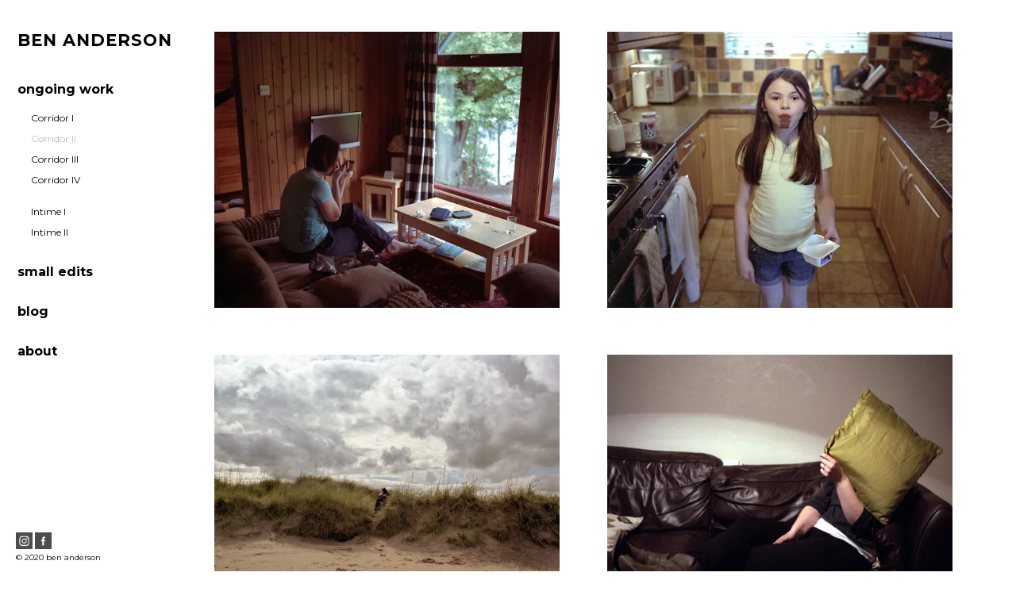

--- FILE ---
content_type: text/html; charset=UTF-8
request_url: https://www.benneh.net/corridor-ii
body_size: 28861
content:
<!doctype html>
<html data-page="corridor-ii">
<head>

	<!-- Site by 22Slides.com -->
	<!-- v1app1 -->

	<meta charset="utf-8">
	<meta http-equiv="X-UA-Compatible" content="IE=edge,chrome=1">

				<meta name="viewport" content="width=device-width, initial-scale=0.5, minimum-scale=0.5, shrink-to-fit=no">
	
	
	<title>Corridor II - Ben Anderson</title>

	

	
	<!-- Open Graph -->
	<meta property="og:site_name" content="Ben Anderson">
	<meta property="og:type" content="website">
	<meta property="og:title" content="Corridor II - Ben Anderson">
	<meta property="og:url" content="http://www.benneh.net/corridor-ii">
						<meta property="og:image" content="https://m1.22slides.com/benanderson/preview-2855.jpg?w=1200&s=1a0bf0f87a779d1d7e7f79eba8742730">
	
	<!-- Stylesheets -->
	<link rel="stylesheet" href="/cache/styles.css">

	<!-- Skin Stylesheet -->
			<link rel="stylesheet" href="/storage/benanderson/skin/styles.css?29">
	
	 

	<!-- Internet Exploder -->
	<!--[if lt IE 9]><script type="text/javascript">window.location="http://usestandards.com/upgrade?url="+document.location.href;</script><![endif]-->
	<!--[if IE]>
				<meta http-equiv="imagetoolbar" content="no">
	<![endif]-->

			<link rel="icon" type="image/png" href="/storage/benanderson/favicon.png">
	
</head>
<body id="page-corridor-ii" class="left nobleed">


<div id="layout">

	<header>

		<h1>
			<a href="/">
				<img src="/storage/benanderson/skin/images/logo.jpg?29" alt="Ben Anderson">
				<span>Ben Anderson</span>
			</a>
		</h1>

		<nav>

			<ul>

				<li class="ongoing-work accordion"><a href="#" title="Ongoing Work">Ongoing Work</a><ul class="expanded expanded-onload"><li class="corridor-i "><a href="/corridor-i" title="Corridor I">Corridor I</a></li><li class="corridor-ii selected"><a href="/corridor-ii" title="Corridor II">Corridor II</a></li><li class="corridor-iii "><a href="/corridor-iii" title="Corridor III">Corridor III</a></li><li class="corridor-iv "><a href="/corridor-iv" title="Corridor IV">Corridor IV</a></li><li class="spacer">&nbsp;&nbsp;&nbsp;&nbsp;</li><li class="intime-i "><a href="/intime-i" title="Intime I">Intime I</a></li><li class="intime-ii "><a href="/intime-ii" title="Intime II">Intime II</a></li></ul></li><li class="spacer">&nbsp;&nbsp;&nbsp;&nbsp;</li><li class="small-edits accordion"><a href="#" title="Small Edits">Small Edits</a><ul><li class="unchosen "><a href="/unchosen" title="Unchosen">Unchosen</a></li><li class="childhoods-retreat "><a href="/childhoods-retreat" title="Childhood's Retreat">Childhood's Retreat</a></li><li class="urban-motion "><a href="/urban-motion" title="Urban Motion">Urban Motion</a></li></ul></li><li class="spacer">&nbsp;&nbsp;&nbsp;&nbsp;</li><li class="blog "><a href="/blog" title="Blog">Blog</a></li><li class="spacer">&nbsp;&nbsp;&nbsp;&nbsp;</li><li class="about "><a href="/about" title="About">About</a></li>
			</ul>

		</nav>

	</header>

	<div id="content">


	<h2>Corridor II</h2>

	
	<div class="tile native loading">
		
					
			<ul class="thumbs">
				
										
													<li class="gallery-image-thumb">
								<a id="thumb-2944406" href="https://m1.22slides.com/benanderson/corridor-74-8518.jpg?f=webp&w=2000&s=58bfd041243d6c8680f1164442b70f49" title="Lisa, Loch Monzievaird - Ben Anderson">
									
									<img
									class="orientation-landscape autosizes-loading"
									alt="Lisa, Loch Monzievaird - Ben Anderson"
									data-srcset="https://m1.22slides.com/benanderson/corridor-74-8518.jpg?f=webp&w=2000&s=58bfd041243d6c8680f1164442b70f49 2000w,https://m1.22slides.com/benanderson/corridor-74-8518.jpg?f=webp&w=1800&s=88c1fad12b552953acff68d04f58fc06 1800w,https://m1.22slides.com/benanderson/corridor-74-8518.jpg?f=webp&w=1600&s=ec1de1a9517c6fc9b426d09f1589d021 1600w,https://m1.22slides.com/benanderson/corridor-74-8518.jpg?f=webp&w=1400&s=d794316418459788d684154d368b549c 1400w,https://m1.22slides.com/benanderson/corridor-74-8518.jpg?f=webp&w=1200&s=a82b7ee64ef06dd97a1f06a3057f3336 1200w,https://m1.22slides.com/benanderson/corridor-74-8518.jpg?f=webp&w=1000&s=bf76f08a90eb1a704843e90f223a9934 1000w,https://m1.22slides.com/benanderson/corridor-74-8518.jpg?f=webp&w=800&s=92164b63c47445bea8a53d429b0b53de 800w,https://m1.22slides.com/benanderson/corridor-74-8518.jpg?f=webp&w=600&s=7a620e2aea39eaab168e83679efbc869 600w,https://m1.22slides.com/benanderson/corridor-74-8518.jpg?f=webp&w=400&s=1934a6a21bbd3a1a0c657a3f3061d718 400w,https://m1.22slides.com/benanderson/corridor-74-8518.jpg?f=webp&w=200&s=97d1044641cac62647ba3e2e1e2e0a6b 200w,https://m1.22slides.com/benanderson/corridor-74-8518.jpg?f=webp&w=100&s=f20ba122709c34ee07afdbfae8aa4464 100w,https://m1.22slides.com/benanderson/corridor-74-8518.jpg?f=webp&w=2000&s=58bfd041243d6c8680f1164442b70f49 2000w"
									src="https://m1.22slides.com/benanderson/corridor-74-8518.jpg?f=webp&h=500&s=b00a6219a38d923f45038e47ace1facb"
									data-dimensions="2000x1600"
									data-sizes="auto"
									data-convention="3"
									data-storage="s3"
									data-filename="corridor-74-8518.jpg"
									data-source="native"
									width="2000"
									height="1600">
									
									<h4>Lisa, Loch Monzievaird</h4>																	</a>
							</li>
																					
													<li class="gallery-image-thumb">
								<a id="thumb-2944405" href="https://m1.22slides.com/benanderson/corridor-76-5180.jpg?f=webp&w=2000&s=7448a8164dae565359084ed622eb42c3" title="Maia, Almondbury - Ben Anderson">
									
									<img
									class="orientation-landscape autosizes-loading"
									alt="Maia, Almondbury - Ben Anderson"
									data-srcset="https://m1.22slides.com/benanderson/corridor-76-5180.jpg?f=webp&w=2000&s=7448a8164dae565359084ed622eb42c3 2000w,https://m1.22slides.com/benanderson/corridor-76-5180.jpg?f=webp&w=1800&s=a4d015564e58e742e333f06f5a8a7641 1800w,https://m1.22slides.com/benanderson/corridor-76-5180.jpg?f=webp&w=1600&s=635da33f8cb73601a07ab59a31bbc356 1600w,https://m1.22slides.com/benanderson/corridor-76-5180.jpg?f=webp&w=1400&s=60504647bf89c8873dd1f34282a16ba8 1400w,https://m1.22slides.com/benanderson/corridor-76-5180.jpg?f=webp&w=1200&s=fe8846f0102715d96f373d7afa4925c3 1200w,https://m1.22slides.com/benanderson/corridor-76-5180.jpg?f=webp&w=1000&s=ba83d2f85e3f37822b1742a105c83a9d 1000w,https://m1.22slides.com/benanderson/corridor-76-5180.jpg?f=webp&w=800&s=fcf201bae53e5851982ca7e3d2a7e360 800w,https://m1.22slides.com/benanderson/corridor-76-5180.jpg?f=webp&w=600&s=102d5eb02e96f33413c11e42e75aa4b4 600w,https://m1.22slides.com/benanderson/corridor-76-5180.jpg?f=webp&w=400&s=e54d12d1526892ca67229124888732bc 400w,https://m1.22slides.com/benanderson/corridor-76-5180.jpg?f=webp&w=200&s=f7ab5ffcf023468102b61bc320554dfb 200w,https://m1.22slides.com/benanderson/corridor-76-5180.jpg?f=webp&w=100&s=2a0f9cb4c0b9ffae87a585386c79a4f1 100w,https://m1.22slides.com/benanderson/corridor-76-5180.jpg?f=webp&w=2000&s=7448a8164dae565359084ed622eb42c3 2000w"
									src="https://m1.22slides.com/benanderson/corridor-76-5180.jpg?f=webp&h=500&s=7b78876892425800df2c2fd5cfd492dd"
									data-dimensions="2000x1600"
									data-sizes="auto"
									data-convention="3"
									data-storage="s3"
									data-filename="corridor-76-5180.jpg"
									data-source="native"
									width="2000"
									height="1600">
									
									<h4>Maia, Almondbury</h4>																	</a>
							</li>
																					
													<li class="gallery-image-thumb">
								<a id="thumb-2944407" href="https://m1.22slides.com/benanderson/corridor-75-9814.jpg?f=webp&w=2000&s=9ee72767dbd36f97735a5bf22072030b" title="Lisa, St Andrews - Ben Anderson">
									
									<img
									class="orientation-landscape autosizes-loading"
									alt="Lisa, St Andrews - Ben Anderson"
									data-srcset="https://m1.22slides.com/benanderson/corridor-75-9814.jpg?f=webp&w=2000&s=9ee72767dbd36f97735a5bf22072030b 2000w,https://m1.22slides.com/benanderson/corridor-75-9814.jpg?f=webp&w=1800&s=2caf0816cacd5edc51c4c8c948a3d85e 1800w,https://m1.22slides.com/benanderson/corridor-75-9814.jpg?f=webp&w=1600&s=a531693f97f8ac254f3e429e843c2d42 1600w,https://m1.22slides.com/benanderson/corridor-75-9814.jpg?f=webp&w=1400&s=ff0c05df6cac9c2922e69e37aa5e3ac6 1400w,https://m1.22slides.com/benanderson/corridor-75-9814.jpg?f=webp&w=1200&s=7b03f284fe417a14d78802e2eb9485a8 1200w,https://m1.22slides.com/benanderson/corridor-75-9814.jpg?f=webp&w=1000&s=6657560e1ef8b5840eac8cca263abb14 1000w,https://m1.22slides.com/benanderson/corridor-75-9814.jpg?f=webp&w=800&s=d3f8bf4f08b8a698af0847b798799c57 800w,https://m1.22slides.com/benanderson/corridor-75-9814.jpg?f=webp&w=600&s=9c6e201185965be3815e4dbbc3b6edf2 600w,https://m1.22slides.com/benanderson/corridor-75-9814.jpg?f=webp&w=400&s=a61407d61eeca71dfdd24b16b4eae7b9 400w,https://m1.22slides.com/benanderson/corridor-75-9814.jpg?f=webp&w=200&s=b360cd27425920b514e58b71b2581785 200w,https://m1.22slides.com/benanderson/corridor-75-9814.jpg?f=webp&w=100&s=537d7da4c2682d0322cfaac5f846e599 100w,https://m1.22slides.com/benanderson/corridor-75-9814.jpg?f=webp&w=2000&s=9ee72767dbd36f97735a5bf22072030b 2000w"
									src="https://m1.22slides.com/benanderson/corridor-75-9814.jpg?f=webp&h=500&s=958cfaf813e86e7492e827ed0ae6ac11"
									data-dimensions="2000x1600"
									data-sizes="auto"
									data-convention="3"
									data-storage="s3"
									data-filename="corridor-75-9814.jpg"
									data-source="native"
									width="2000"
									height="1600">
									
									<h4>Lisa, St Andrews</h4>																	</a>
							</li>
																					
													<li class="gallery-image-thumb">
								<a id="thumb-2944408" href="https://m1.22slides.com/benanderson/corridor-77-2656.jpg?f=webp&w=2000&s=b87aaaa527511cc1b522d23eae92d9bc" title="Lisa, Almondbury - Ben Anderson">
									
									<img
									class="orientation-landscape autosizes-loading"
									alt="Lisa, Almondbury - Ben Anderson"
									data-srcset="https://m1.22slides.com/benanderson/corridor-77-2656.jpg?f=webp&w=2000&s=b87aaaa527511cc1b522d23eae92d9bc 2000w,https://m1.22slides.com/benanderson/corridor-77-2656.jpg?f=webp&w=1800&s=38cc46ea48d9e5cb437a1b6bcad6321f 1800w,https://m1.22slides.com/benanderson/corridor-77-2656.jpg?f=webp&w=1600&s=fa9b786136f9a4c019bf23493deca45b 1600w,https://m1.22slides.com/benanderson/corridor-77-2656.jpg?f=webp&w=1400&s=74688610c11e38ae82af6f4d6b381aa1 1400w,https://m1.22slides.com/benanderson/corridor-77-2656.jpg?f=webp&w=1200&s=a7b54b59e59257ba3ce2e33d560545a9 1200w,https://m1.22slides.com/benanderson/corridor-77-2656.jpg?f=webp&w=1000&s=63a41b28a6f4e2c393da59ac3b208c40 1000w,https://m1.22slides.com/benanderson/corridor-77-2656.jpg?f=webp&w=800&s=8f5deb1af52d6de13880b47157103c46 800w,https://m1.22slides.com/benanderson/corridor-77-2656.jpg?f=webp&w=600&s=d804db966990e0f9b98a246697f11b28 600w,https://m1.22slides.com/benanderson/corridor-77-2656.jpg?f=webp&w=400&s=24a8cabda2a62c16b305b29ea8353bc2 400w,https://m1.22slides.com/benanderson/corridor-77-2656.jpg?f=webp&w=200&s=ff10808d2326931d8ddb44351eaab1d0 200w,https://m1.22slides.com/benanderson/corridor-77-2656.jpg?f=webp&w=100&s=a1037ed6c2c630b95089001142c32acf 100w,https://m1.22slides.com/benanderson/corridor-77-2656.jpg?f=webp&w=2000&s=b87aaaa527511cc1b522d23eae92d9bc 2000w"
									src="https://m1.22slides.com/benanderson/corridor-77-2656.jpg?f=webp&h=500&s=c233996d7492ae36c8516c965244d8db"
									data-dimensions="2000x1600"
									data-sizes="auto"
									data-convention="3"
									data-storage="s3"
									data-filename="corridor-77-2656.jpg"
									data-source="native"
									width="2000"
									height="1600">
									
									<h4>Lisa, Almondbury</h4>																	</a>
							</li>
																					
													<li class="gallery-image-thumb">
								<a id="thumb-2944409" href="https://m1.22slides.com/benanderson/corridor-78-3087.jpg?f=webp&w=2000&s=55ed6cb0508cc2504fcc967230d41416" title="Charlie, Huddersfield - Ben Anderson">
									
									<img
									class="orientation-landscape autosizes-loading"
									alt="Charlie, Huddersfield - Ben Anderson"
									data-srcset="https://m1.22slides.com/benanderson/corridor-78-3087.jpg?f=webp&w=2000&s=55ed6cb0508cc2504fcc967230d41416 2000w,https://m1.22slides.com/benanderson/corridor-78-3087.jpg?f=webp&w=1800&s=7d14efda25f39e1f312634c06249bbf8 1800w,https://m1.22slides.com/benanderson/corridor-78-3087.jpg?f=webp&w=1600&s=38bc97bcff8455dfd2fc0865db9313ea 1600w,https://m1.22slides.com/benanderson/corridor-78-3087.jpg?f=webp&w=1400&s=1b89b1aef96651d267166080670e2282 1400w,https://m1.22slides.com/benanderson/corridor-78-3087.jpg?f=webp&w=1200&s=255c440dbe89e0f3ad4c8efe6503be71 1200w,https://m1.22slides.com/benanderson/corridor-78-3087.jpg?f=webp&w=1000&s=16b660679ce3c4c3aa254cfa8d6e73cc 1000w,https://m1.22slides.com/benanderson/corridor-78-3087.jpg?f=webp&w=800&s=facef090c7b445fde577779c86d597fb 800w,https://m1.22slides.com/benanderson/corridor-78-3087.jpg?f=webp&w=600&s=2318501d2e89088ab62b0bc4e5e34e02 600w,https://m1.22slides.com/benanderson/corridor-78-3087.jpg?f=webp&w=400&s=e5d8025e8baab12ba2644ac38eebe9ba 400w,https://m1.22slides.com/benanderson/corridor-78-3087.jpg?f=webp&w=200&s=955b2865a9c604ecc9ae367f7b2f3002 200w,https://m1.22slides.com/benanderson/corridor-78-3087.jpg?f=webp&w=100&s=d937552bad03045e1463bca2cc2b9a94 100w,https://m1.22slides.com/benanderson/corridor-78-3087.jpg?f=webp&w=2000&s=55ed6cb0508cc2504fcc967230d41416 2000w"
									src="https://m1.22slides.com/benanderson/corridor-78-3087.jpg?f=webp&h=500&s=8fd6c543b63eb54f7c7c0b56e7fc6146"
									data-dimensions="2000x1600"
									data-sizes="auto"
									data-convention="3"
									data-storage="s3"
									data-filename="corridor-78-3087.jpg"
									data-source="native"
									width="2000"
									height="1600">
									
									<h4>Charlie, Huddersfield</h4>																	</a>
							</li>
																					
													<li class="gallery-image-thumb">
								<a id="thumb-2944410" href="https://m1.22slides.com/benanderson/corridor-80-4850.jpg?f=webp&w=2000&s=533a22dd59c236df2aeceaebc5923dc6" title="Charlie, Huddersfield - Ben Anderson">
									
									<img
									class="orientation-landscape autosizes-loading"
									alt="Charlie, Huddersfield - Ben Anderson"
									data-srcset="https://m1.22slides.com/benanderson/corridor-80-4850.jpg?f=webp&w=2000&s=533a22dd59c236df2aeceaebc5923dc6 2000w,https://m1.22slides.com/benanderson/corridor-80-4850.jpg?f=webp&w=1800&s=b7bafc2831e71e486d5c6b3d45b1e43e 1800w,https://m1.22slides.com/benanderson/corridor-80-4850.jpg?f=webp&w=1600&s=b95e0d1e9f11d41c7d550234155f8f85 1600w,https://m1.22slides.com/benanderson/corridor-80-4850.jpg?f=webp&w=1400&s=c02e2f77d43a1afb29f915c449fa5f29 1400w,https://m1.22slides.com/benanderson/corridor-80-4850.jpg?f=webp&w=1200&s=b4604a79fbb601bd353463972d2913fa 1200w,https://m1.22slides.com/benanderson/corridor-80-4850.jpg?f=webp&w=1000&s=7bbd9427ef0e3d878468a9c464c478b5 1000w,https://m1.22slides.com/benanderson/corridor-80-4850.jpg?f=webp&w=800&s=ac84c8e2ef9232b1bf26dc6d8c4b8410 800w,https://m1.22slides.com/benanderson/corridor-80-4850.jpg?f=webp&w=600&s=f8335e6c04d2deedb37462f5a635ff9e 600w,https://m1.22slides.com/benanderson/corridor-80-4850.jpg?f=webp&w=400&s=4da00f7bdb413a2056e433250ff16832 400w,https://m1.22slides.com/benanderson/corridor-80-4850.jpg?f=webp&w=200&s=8a0f9b5c010c8687e8f4ca0eee783758 200w,https://m1.22slides.com/benanderson/corridor-80-4850.jpg?f=webp&w=100&s=e925bec54b798f8869bc89480b62f9bb 100w,https://m1.22slides.com/benanderson/corridor-80-4850.jpg?f=webp&w=2000&s=533a22dd59c236df2aeceaebc5923dc6 2000w"
									src="https://m1.22slides.com/benanderson/corridor-80-4850.jpg?f=webp&h=500&s=a4a85890a30324c22f0b26b645b0b2b9"
									data-dimensions="2000x1600"
									data-sizes="auto"
									data-convention="3"
									data-storage="s3"
									data-filename="corridor-80-4850.jpg"
									data-source="native"
									width="2000"
									height="1600">
									
									<h4>Charlie, Huddersfield</h4>																	</a>
							</li>
																					
													<li class="gallery-image-thumb">
								<a id="thumb-2944411" href="https://m1.22slides.com/benanderson/corridor-79-9631.jpg?f=webp&w=2000&s=c5da69cff1dbc982e604eb9d1de190bd" title="Charlie, Hardcastle Crags - Ben Anderson">
									
									<img
									class="orientation-landscape autosizes-loading"
									alt="Charlie, Hardcastle Crags - Ben Anderson"
									data-srcset="https://m1.22slides.com/benanderson/corridor-79-9631.jpg?f=webp&w=2000&s=c5da69cff1dbc982e604eb9d1de190bd 2000w,https://m1.22slides.com/benanderson/corridor-79-9631.jpg?f=webp&w=1800&s=508be9ba3f6a03941297e6e947048d43 1800w,https://m1.22slides.com/benanderson/corridor-79-9631.jpg?f=webp&w=1600&s=de5a6f06dc966583a63e4ac5d3d2df93 1600w,https://m1.22slides.com/benanderson/corridor-79-9631.jpg?f=webp&w=1400&s=87a2873aa621998e972fc308bc004242 1400w,https://m1.22slides.com/benanderson/corridor-79-9631.jpg?f=webp&w=1200&s=617ce9a721508175274cfad3cb19e248 1200w,https://m1.22slides.com/benanderson/corridor-79-9631.jpg?f=webp&w=1000&s=52d026d7b33673ed880a3cc8c183ea35 1000w,https://m1.22slides.com/benanderson/corridor-79-9631.jpg?f=webp&w=800&s=0fa5fe0efcb9b4aa9b617bfe31a4414b 800w,https://m1.22slides.com/benanderson/corridor-79-9631.jpg?f=webp&w=600&s=cdebb20f5dae1e533c6dce68e5e1c6b3 600w,https://m1.22slides.com/benanderson/corridor-79-9631.jpg?f=webp&w=400&s=2f939a99f75320c61891f58c607597e2 400w,https://m1.22slides.com/benanderson/corridor-79-9631.jpg?f=webp&w=200&s=be9a16a34279cc19ae4b7b13b06c707c 200w,https://m1.22slides.com/benanderson/corridor-79-9631.jpg?f=webp&w=100&s=6ca2c7e0bc67b74fe7d98778daffa2f6 100w,https://m1.22slides.com/benanderson/corridor-79-9631.jpg?f=webp&w=2000&s=c5da69cff1dbc982e604eb9d1de190bd 2000w"
									src="https://m1.22slides.com/benanderson/corridor-79-9631.jpg?f=webp&h=500&s=ef487f6cf7d89b0d605a06b6f12bdbe1"
									data-dimensions="2000x1600"
									data-sizes="auto"
									data-convention="3"
									data-storage="s3"
									data-filename="corridor-79-9631.jpg"
									data-source="native"
									width="2000"
									height="1600">
									
									<h4>Charlie, Hardcastle Crags</h4>																	</a>
							</li>
																					
													<li class="gallery-image-thumb">
								<a id="thumb-2944412" href="https://m1.22slides.com/benanderson/corridor-82-4829.jpg?f=webp&w=2000&s=2ebd513faa096a21fbd788c2b8efbfce" title="Fishing pond, Woodsome - Ben Anderson">
									
									<img
									class="orientation-landscape autosizes-loading"
									alt="Fishing pond, Woodsome - Ben Anderson"
									data-srcset="https://m1.22slides.com/benanderson/corridor-82-4829.jpg?f=webp&w=2000&s=2ebd513faa096a21fbd788c2b8efbfce 2000w,https://m1.22slides.com/benanderson/corridor-82-4829.jpg?f=webp&w=1800&s=4c5b8fcb15efded5573ce3a956b18c49 1800w,https://m1.22slides.com/benanderson/corridor-82-4829.jpg?f=webp&w=1600&s=986de609e5be5da1b6fd10ec24e8ec78 1600w,https://m1.22slides.com/benanderson/corridor-82-4829.jpg?f=webp&w=1400&s=c59ca73bb947ecf7cc7307971f3d2053 1400w,https://m1.22slides.com/benanderson/corridor-82-4829.jpg?f=webp&w=1200&s=d5946655dba7360161c5dd792626a04f 1200w,https://m1.22slides.com/benanderson/corridor-82-4829.jpg?f=webp&w=1000&s=f9e21a94f6cef7cba837c8b1f5c23d20 1000w,https://m1.22slides.com/benanderson/corridor-82-4829.jpg?f=webp&w=800&s=5c5539b6fb26722056c9b86c4b4e7324 800w,https://m1.22slides.com/benanderson/corridor-82-4829.jpg?f=webp&w=600&s=bdb241d04caf6881548bf97a94a651cd 600w,https://m1.22slides.com/benanderson/corridor-82-4829.jpg?f=webp&w=400&s=e7765502866bcd390b84e514cadfc3b9 400w,https://m1.22slides.com/benanderson/corridor-82-4829.jpg?f=webp&w=200&s=3d2cd14ca62d77750e8e4226d540a556 200w,https://m1.22slides.com/benanderson/corridor-82-4829.jpg?f=webp&w=100&s=37c31d199904cbdad3f53bc933e38066 100w,https://m1.22slides.com/benanderson/corridor-82-4829.jpg?f=webp&w=2000&s=2ebd513faa096a21fbd788c2b8efbfce 2000w"
									src="https://m1.22slides.com/benanderson/corridor-82-4829.jpg?f=webp&h=500&s=180e6a9fb5a49fc15d57a1bf7dddb716"
									data-dimensions="2000x1600"
									data-sizes="auto"
									data-convention="3"
									data-storage="s3"
									data-filename="corridor-82-4829.jpg"
									data-source="native"
									width="2000"
									height="1600">
									
									<h4>Fishing pond, Woodsome</h4>																	</a>
							</li>
																					
													<li class="gallery-image-thumb">
								<a id="thumb-2944414" href="https://m1.22slides.com/benanderson/corridor-81-5715.jpg?f=webp&w=2000&s=780d072aeb11415c06b2a2164c5f7a50" title="Steaming pile of shit, Almondbury - Ben Anderson">
									
									<img
									class="orientation-landscape autosizes-loading"
									alt="Steaming pile of shit, Almondbury - Ben Anderson"
									data-srcset="https://m1.22slides.com/benanderson/corridor-81-5715.jpg?f=webp&w=2000&s=780d072aeb11415c06b2a2164c5f7a50 2000w,https://m1.22slides.com/benanderson/corridor-81-5715.jpg?f=webp&w=1800&s=3b9b59869edd0f6b75f22e8ecfb7324b 1800w,https://m1.22slides.com/benanderson/corridor-81-5715.jpg?f=webp&w=1600&s=98396bf8ffbab48b5ee2c919bf864417 1600w,https://m1.22slides.com/benanderson/corridor-81-5715.jpg?f=webp&w=1400&s=9ebf00542319f3929218943c83793804 1400w,https://m1.22slides.com/benanderson/corridor-81-5715.jpg?f=webp&w=1200&s=1a88d27a2b99cca40159a42b9b1cac1f 1200w,https://m1.22slides.com/benanderson/corridor-81-5715.jpg?f=webp&w=1000&s=824a351ff185958b55ded1afd4df1a62 1000w,https://m1.22slides.com/benanderson/corridor-81-5715.jpg?f=webp&w=800&s=27dffe62e3a834879392acaba87aa41b 800w,https://m1.22slides.com/benanderson/corridor-81-5715.jpg?f=webp&w=600&s=618e223ff5d0cf571644e719bbb5fb94 600w,https://m1.22slides.com/benanderson/corridor-81-5715.jpg?f=webp&w=400&s=f109e77728f7a25d57f5f8ecfb2f9ac6 400w,https://m1.22slides.com/benanderson/corridor-81-5715.jpg?f=webp&w=200&s=c7f641893b8518fab571c9c40f9e192b 200w,https://m1.22slides.com/benanderson/corridor-81-5715.jpg?f=webp&w=100&s=91011b41cff9fd7e6c4fbbfbb208f542 100w,https://m1.22slides.com/benanderson/corridor-81-5715.jpg?f=webp&w=2000&s=780d072aeb11415c06b2a2164c5f7a50 2000w"
									src="https://m1.22slides.com/benanderson/corridor-81-5715.jpg?f=webp&h=500&s=f36fe69a4fc6aa1f9c9e0ca50ff0c059"
									data-dimensions="2000x1600"
									data-sizes="auto"
									data-convention="3"
									data-storage="s3"
									data-filename="corridor-81-5715.jpg"
									data-source="native"
									width="2000"
									height="1600">
									
									<h4>Steaming pile of shit, Almondbury</h4>																	</a>
							</li>
																					
													<li class="gallery-image-thumb">
								<a id="thumb-2944413" href="https://m1.22slides.com/benanderson/corridor-83-2255.jpg?f=webp&w=2000&s=aa10b124731e6005ee86f899941e170e" title="Jacob, King James' - Ben Anderson">
									
									<img
									class="orientation-landscape autosizes-loading"
									alt="Jacob, King James' - Ben Anderson"
									data-srcset="https://m1.22slides.com/benanderson/corridor-83-2255.jpg?f=webp&w=2000&s=aa10b124731e6005ee86f899941e170e 2000w,https://m1.22slides.com/benanderson/corridor-83-2255.jpg?f=webp&w=1800&s=d6b13109f3c724f6cb79fd3e16bafa5a 1800w,https://m1.22slides.com/benanderson/corridor-83-2255.jpg?f=webp&w=1600&s=a17542483881a044f3667bb7d10d63d6 1600w,https://m1.22slides.com/benanderson/corridor-83-2255.jpg?f=webp&w=1400&s=064adeb7ffa637f078da6183a58a20cb 1400w,https://m1.22slides.com/benanderson/corridor-83-2255.jpg?f=webp&w=1200&s=431f675ebf7ad912bb20deb9fc7202cc 1200w,https://m1.22slides.com/benanderson/corridor-83-2255.jpg?f=webp&w=1000&s=391a9ed8901457aba2c7a20e97a4a732 1000w,https://m1.22slides.com/benanderson/corridor-83-2255.jpg?f=webp&w=800&s=9c30279728c2bd31594d6e75d1a6cba5 800w,https://m1.22slides.com/benanderson/corridor-83-2255.jpg?f=webp&w=600&s=25faa1cbaf50eb803b83fe7cfcb2b557 600w,https://m1.22slides.com/benanderson/corridor-83-2255.jpg?f=webp&w=400&s=43c9c2c0e8efcaf1328e94225c04aa8b 400w,https://m1.22slides.com/benanderson/corridor-83-2255.jpg?f=webp&w=200&s=8255a7bb6e6acd11436992d63b9c8af5 200w,https://m1.22slides.com/benanderson/corridor-83-2255.jpg?f=webp&w=100&s=4b642557e6086168f6cb3eb01da06793 100w,https://m1.22slides.com/benanderson/corridor-83-2255.jpg?f=webp&w=2000&s=aa10b124731e6005ee86f899941e170e 2000w"
									src="https://m1.22slides.com/benanderson/corridor-83-2255.jpg?f=webp&h=500&s=26a3e685b99b9ecec45eb58e2c7ceb84"
									data-dimensions="2000x1600"
									data-sizes="auto"
									data-convention="3"
									data-storage="s3"
									data-filename="corridor-83-2255.jpg"
									data-source="native"
									width="2000"
									height="1600">
									
									<h4>Jacob, King James'</h4>																	</a>
							</li>
																					
													<li class="gallery-image-thumb">
								<a id="thumb-2944415" href="https://m1.22slides.com/benanderson/corridor-73-7347.jpg?f=webp&w=2000&s=1e3a33ac0d4a73266e84fe2167b320a2" title="Vern, Lake District - Ben Anderson">
									
									<img
									class="orientation-landscape autosizes-loading"
									alt="Vern, Lake District - Ben Anderson"
									data-srcset="https://m1.22slides.com/benanderson/corridor-73-7347.jpg?f=webp&w=2000&s=1e3a33ac0d4a73266e84fe2167b320a2 2000w,https://m1.22slides.com/benanderson/corridor-73-7347.jpg?f=webp&w=1800&s=23248fae89ff1024e2df9adc77193fea 1800w,https://m1.22slides.com/benanderson/corridor-73-7347.jpg?f=webp&w=1600&s=b43148a30d40f9d8fdc541f43d250ac3 1600w,https://m1.22slides.com/benanderson/corridor-73-7347.jpg?f=webp&w=1400&s=3e7f7bacad9b66d998d23305fbff87e0 1400w,https://m1.22slides.com/benanderson/corridor-73-7347.jpg?f=webp&w=1200&s=a8851a930443bf7e7f87f1efb3ff0a34 1200w,https://m1.22slides.com/benanderson/corridor-73-7347.jpg?f=webp&w=1000&s=e704c6180b2a5df74820840a2aef26b9 1000w,https://m1.22slides.com/benanderson/corridor-73-7347.jpg?f=webp&w=800&s=c04784ea8e534e4ab6b90f3370b36945 800w,https://m1.22slides.com/benanderson/corridor-73-7347.jpg?f=webp&w=600&s=903f989ad9e13f84b1d33253a7bac72d 600w,https://m1.22slides.com/benanderson/corridor-73-7347.jpg?f=webp&w=400&s=a0104cd40101f97eb03c42be6ad367ba 400w,https://m1.22slides.com/benanderson/corridor-73-7347.jpg?f=webp&w=200&s=6f9e924de597bb2a451bf27d01828d85 200w,https://m1.22slides.com/benanderson/corridor-73-7347.jpg?f=webp&w=100&s=4e0c3dfe2a9a9e581149aec3e41d927d 100w,https://m1.22slides.com/benanderson/corridor-73-7347.jpg?f=webp&w=2000&s=1e3a33ac0d4a73266e84fe2167b320a2 2000w"
									src="https://m1.22slides.com/benanderson/corridor-73-7347.jpg?f=webp&h=500&s=8c91fa7ccbad90075734ccd78877d080"
									data-dimensions="2000x1600"
									data-sizes="auto"
									data-convention="3"
									data-storage="s3"
									data-filename="corridor-73-7347.jpg"
									data-source="native"
									width="2000"
									height="1600">
									
									<h4>Vern, Lake District</h4>																	</a>
							</li>
																					
													<li class="gallery-image-thumb">
								<a id="thumb-2944416" href="https://m1.22slides.com/benanderson/corridor-84-9869.jpg?f=webp&w=2000&s=c9ccfa2095f8dbf579681cd6894cecaf" title="Charlie, Huddersfield - Ben Anderson">
									
									<img
									class="orientation-landscape autosizes-loading"
									alt="Charlie, Huddersfield - Ben Anderson"
									data-srcset="https://m1.22slides.com/benanderson/corridor-84-9869.jpg?f=webp&w=2000&s=c9ccfa2095f8dbf579681cd6894cecaf 2000w,https://m1.22slides.com/benanderson/corridor-84-9869.jpg?f=webp&w=1800&s=e0249c75dfaac7a58bd75f69bf42def7 1800w,https://m1.22slides.com/benanderson/corridor-84-9869.jpg?f=webp&w=1600&s=b1ff2689c70b03159dab9dafaf075910 1600w,https://m1.22slides.com/benanderson/corridor-84-9869.jpg?f=webp&w=1400&s=ffc7e9b1845f0cc5bc58ded81d7bbdd3 1400w,https://m1.22slides.com/benanderson/corridor-84-9869.jpg?f=webp&w=1200&s=9add07806609600ded5d627ef9db8ace 1200w,https://m1.22slides.com/benanderson/corridor-84-9869.jpg?f=webp&w=1000&s=57cd524d1b50f03e6fe4ed63bf20bd1e 1000w,https://m1.22slides.com/benanderson/corridor-84-9869.jpg?f=webp&w=800&s=fd495969884c9e449c36c4e62801eae8 800w,https://m1.22slides.com/benanderson/corridor-84-9869.jpg?f=webp&w=600&s=907f189d8a733b161d51aec206bbff50 600w,https://m1.22slides.com/benanderson/corridor-84-9869.jpg?f=webp&w=400&s=35328a43f67c90d46fcb5efd048a1b40 400w,https://m1.22slides.com/benanderson/corridor-84-9869.jpg?f=webp&w=200&s=cb6b07cddc7280313416d1035d1e6322 200w,https://m1.22slides.com/benanderson/corridor-84-9869.jpg?f=webp&w=100&s=82943d77db9a69562b1f233e4cb7b934 100w,https://m1.22slides.com/benanderson/corridor-84-9869.jpg?f=webp&w=2000&s=c9ccfa2095f8dbf579681cd6894cecaf 2000w"
									src="https://m1.22slides.com/benanderson/corridor-84-9869.jpg?f=webp&h=500&s=39ddcaaa5366e8f697fcc1f81e1a035f"
									data-dimensions="2000x1593"
									data-sizes="auto"
									data-convention="3"
									data-storage="s3"
									data-filename="corridor-84-9869.jpg"
									data-source="native"
									width="2000"
									height="1593">
									
									<h4>Charlie, Huddersfield</h4>																	</a>
							</li>
																					
													<li class="gallery-image-thumb">
								<a id="thumb-2944417" href="https://m1.22slides.com/benanderson/corridor-87-1677.jpg?f=webp&w=2000&s=d65ef8910b6e4d5bcc2a1d8bba829100" title="Charlie, Belfast - Ben Anderson">
									
									<img
									class="orientation-landscape autosizes-loading"
									alt="Charlie, Belfast - Ben Anderson"
									data-srcset="https://m1.22slides.com/benanderson/corridor-87-1677.jpg?f=webp&w=2000&s=d65ef8910b6e4d5bcc2a1d8bba829100 2000w,https://m1.22slides.com/benanderson/corridor-87-1677.jpg?f=webp&w=1800&s=66bbbd8ef1cb005513c5d22d2fd2a4e9 1800w,https://m1.22slides.com/benanderson/corridor-87-1677.jpg?f=webp&w=1600&s=672226ea5a6199f0499df8a21f96b958 1600w,https://m1.22slides.com/benanderson/corridor-87-1677.jpg?f=webp&w=1400&s=ed1e485b43cbe0d97d520032bf5de6db 1400w,https://m1.22slides.com/benanderson/corridor-87-1677.jpg?f=webp&w=1200&s=fdd816ebf42b93510f0740234d151f6f 1200w,https://m1.22slides.com/benanderson/corridor-87-1677.jpg?f=webp&w=1000&s=09b3aae296858bb2d29902c202686321 1000w,https://m1.22slides.com/benanderson/corridor-87-1677.jpg?f=webp&w=800&s=4ade1eecc832b2dcabcb9a27ed81ab32 800w,https://m1.22slides.com/benanderson/corridor-87-1677.jpg?f=webp&w=600&s=910789ce02ef91b7c8f9ece0b2beb296 600w,https://m1.22slides.com/benanderson/corridor-87-1677.jpg?f=webp&w=400&s=d2c5e13d5f3b02dd151c3a1b798116ec 400w,https://m1.22slides.com/benanderson/corridor-87-1677.jpg?f=webp&w=200&s=bb7223153e7b9957a86ae1f66e8d8c2c 200w,https://m1.22slides.com/benanderson/corridor-87-1677.jpg?f=webp&w=100&s=c4c17a6353c4d1a21efdda6ddea6ee6c 100w,https://m1.22slides.com/benanderson/corridor-87-1677.jpg?f=webp&w=2000&s=d65ef8910b6e4d5bcc2a1d8bba829100 2000w"
									src="https://m1.22slides.com/benanderson/corridor-87-1677.jpg?f=webp&h=500&s=8288d3566a85f8c4f84d110e9059db36"
									data-dimensions="2000x1600"
									data-sizes="auto"
									data-convention="3"
									data-storage="s3"
									data-filename="corridor-87-1677.jpg"
									data-source="native"
									width="2000"
									height="1600">
									
									<h4>Charlie, Belfast</h4>																	</a>
							</li>
																					
													<li class="gallery-image-thumb">
								<a id="thumb-2944418" href="https://m1.22slides.com/benanderson/corridor-86-8011.jpg?f=webp&w=2000&s=97ba8a346d21836bae06036b692564b2" title="Box, Belfast - Ben Anderson">
									
									<img
									class="orientation-landscape autosizes-loading"
									alt="Box, Belfast - Ben Anderson"
									data-srcset="https://m1.22slides.com/benanderson/corridor-86-8011.jpg?f=webp&w=2000&s=97ba8a346d21836bae06036b692564b2 2000w,https://m1.22slides.com/benanderson/corridor-86-8011.jpg?f=webp&w=1800&s=948fea6c32be6d55271c4b8bf8e6e0b3 1800w,https://m1.22slides.com/benanderson/corridor-86-8011.jpg?f=webp&w=1600&s=986710e7c0584fa129035b4e3252ff4a 1600w,https://m1.22slides.com/benanderson/corridor-86-8011.jpg?f=webp&w=1400&s=6b9b5ca809dd9217cc5d195a49abb88a 1400w,https://m1.22slides.com/benanderson/corridor-86-8011.jpg?f=webp&w=1200&s=d5ae5bda96e13f56552ab0da088e870d 1200w,https://m1.22slides.com/benanderson/corridor-86-8011.jpg?f=webp&w=1000&s=2b90d4a7e87980a31948bd98536c3b25 1000w,https://m1.22slides.com/benanderson/corridor-86-8011.jpg?f=webp&w=800&s=26e0a69aeea539467539dc15e1e70194 800w,https://m1.22slides.com/benanderson/corridor-86-8011.jpg?f=webp&w=600&s=3ed09a0c534c6365d33b57803df555ed 600w,https://m1.22slides.com/benanderson/corridor-86-8011.jpg?f=webp&w=400&s=1078b75ba35990af676c1c1a7ff2e3d9 400w,https://m1.22slides.com/benanderson/corridor-86-8011.jpg?f=webp&w=200&s=94cd7cb62b8bad4357d88d385c3e83e6 200w,https://m1.22slides.com/benanderson/corridor-86-8011.jpg?f=webp&w=100&s=b283689c27c7caaef881ddaae5268ac5 100w,https://m1.22slides.com/benanderson/corridor-86-8011.jpg?f=webp&w=2000&s=97ba8a346d21836bae06036b692564b2 2000w"
									src="https://m1.22slides.com/benanderson/corridor-86-8011.jpg?f=webp&h=500&s=1fb7f31c9835d1f56e5a00691959c189"
									data-dimensions="2000x1600"
									data-sizes="auto"
									data-convention="3"
									data-storage="s3"
									data-filename="corridor-86-8011.jpg"
									data-source="native"
									width="2000"
									height="1600">
									
									<h4>Box, Belfast</h4>																	</a>
							</li>
																					
													<li class="gallery-image-thumb">
								<a id="thumb-2944419" href="https://m1.22slides.com/benanderson/corridor-89-3241.jpg?f=webp&w=2000&s=d2594d413f98b478bf6388c6d52b4e22" title="Vern, Bunny Woods - Ben Anderson">
									
									<img
									class="orientation-landscape autosizes-loading"
									alt="Vern, Bunny Woods - Ben Anderson"
									data-srcset="https://m1.22slides.com/benanderson/corridor-89-3241.jpg?f=webp&w=2000&s=d2594d413f98b478bf6388c6d52b4e22 2000w,https://m1.22slides.com/benanderson/corridor-89-3241.jpg?f=webp&w=1800&s=b86abc193d6531af8298fe033265ed76 1800w,https://m1.22slides.com/benanderson/corridor-89-3241.jpg?f=webp&w=1600&s=f25cb4e40a6ed7ba2388eedd55937149 1600w,https://m1.22slides.com/benanderson/corridor-89-3241.jpg?f=webp&w=1400&s=82d2bb9ff5f580c0544ab21f33f7a7dd 1400w,https://m1.22slides.com/benanderson/corridor-89-3241.jpg?f=webp&w=1200&s=31b6e8a1a24058a7de1ca1d09c753f10 1200w,https://m1.22slides.com/benanderson/corridor-89-3241.jpg?f=webp&w=1000&s=62ea9be96bce345dbf93bb4f40c04b99 1000w,https://m1.22slides.com/benanderson/corridor-89-3241.jpg?f=webp&w=800&s=d966d5c2869e63984d206ca6f0e59ecd 800w,https://m1.22slides.com/benanderson/corridor-89-3241.jpg?f=webp&w=600&s=0c08fa521594fdbf442a7ba2b175621e 600w,https://m1.22slides.com/benanderson/corridor-89-3241.jpg?f=webp&w=400&s=241498367c031152367913dd1443af51 400w,https://m1.22slides.com/benanderson/corridor-89-3241.jpg?f=webp&w=200&s=9a8ac59bdff031f57260d280ed119ecb 200w,https://m1.22slides.com/benanderson/corridor-89-3241.jpg?f=webp&w=100&s=fb125d26b87e90aace376ebdd6b5483c 100w,https://m1.22slides.com/benanderson/corridor-89-3241.jpg?f=webp&w=2000&s=d2594d413f98b478bf6388c6d52b4e22 2000w"
									src="https://m1.22slides.com/benanderson/corridor-89-3241.jpg?f=webp&h=500&s=d1fe7058ec09104bc51c84baa678aa20"
									data-dimensions="2000x1600"
									data-sizes="auto"
									data-convention="3"
									data-storage="s3"
									data-filename="corridor-89-3241.jpg"
									data-source="native"
									width="2000"
									height="1600">
									
									<h4>Vern, Bunny Woods</h4>																	</a>
							</li>
																					
													<li class="gallery-image-thumb">
								<a id="thumb-2944420" href="https://m1.22slides.com/benanderson/corridor-88-7577.jpg?f=webp&w=2000&s=7da5a10f7cc8d20c2853c0a8c094e97e" title="Jacob, Bunny Woods - Ben Anderson">
									
									<img
									class="orientation-landscape autosizes-loading"
									alt="Jacob, Bunny Woods - Ben Anderson"
									data-srcset="https://m1.22slides.com/benanderson/corridor-88-7577.jpg?f=webp&w=2000&s=7da5a10f7cc8d20c2853c0a8c094e97e 2000w,https://m1.22slides.com/benanderson/corridor-88-7577.jpg?f=webp&w=1800&s=33af076968a2b895b906580bc250dd93 1800w,https://m1.22slides.com/benanderson/corridor-88-7577.jpg?f=webp&w=1600&s=fd0f59a6cb6b196f93bd8f57a45d78bd 1600w,https://m1.22slides.com/benanderson/corridor-88-7577.jpg?f=webp&w=1400&s=e03d08aa923555fb035bcbf1487b6a47 1400w,https://m1.22slides.com/benanderson/corridor-88-7577.jpg?f=webp&w=1200&s=725996509746a82664d189a44fab40f4 1200w,https://m1.22slides.com/benanderson/corridor-88-7577.jpg?f=webp&w=1000&s=cf39b4abb1f1686ae0e0a74f4c350da2 1000w,https://m1.22slides.com/benanderson/corridor-88-7577.jpg?f=webp&w=800&s=fc83959efa2d92564ade724773164f76 800w,https://m1.22slides.com/benanderson/corridor-88-7577.jpg?f=webp&w=600&s=c7a68d0d6ca07e404e9e57dd19e6639f 600w,https://m1.22slides.com/benanderson/corridor-88-7577.jpg?f=webp&w=400&s=58cd1a4190b314c62047d85d2bbe21c7 400w,https://m1.22slides.com/benanderson/corridor-88-7577.jpg?f=webp&w=200&s=a9cdd2afc5d53f3215da40136fcb004c 200w,https://m1.22slides.com/benanderson/corridor-88-7577.jpg?f=webp&w=100&s=8376f3ec47a493ef1e0f051e6c3dfc03 100w,https://m1.22slides.com/benanderson/corridor-88-7577.jpg?f=webp&w=2000&s=7da5a10f7cc8d20c2853c0a8c094e97e 2000w"
									src="https://m1.22slides.com/benanderson/corridor-88-7577.jpg?f=webp&h=500&s=bfdc2806649337504e61b3eda718b92a"
									data-dimensions="2000x1600"
									data-sizes="auto"
									data-convention="3"
									data-storage="s3"
									data-filename="corridor-88-7577.jpg"
									data-source="native"
									width="2000"
									height="1600">
									
									<h4>Jacob, Bunny Woods</h4>																	</a>
							</li>
																					
													<li class="gallery-image-thumb">
								<a id="thumb-2944423" href="https://m1.22slides.com/benanderson/corridor-85-5873.jpg?f=webp&w=2000&s=f645330b7f522021986a8ab33be52d07" title="Irish Sea - Ben Anderson">
									
									<img
									class="orientation-landscape autosizes-loading"
									alt="Irish Sea - Ben Anderson"
									data-srcset="https://m1.22slides.com/benanderson/corridor-85-5873.jpg?f=webp&w=2000&s=f645330b7f522021986a8ab33be52d07 2000w,https://m1.22slides.com/benanderson/corridor-85-5873.jpg?f=webp&w=1800&s=e7dd0a7353bd5d85947ad38027e00861 1800w,https://m1.22slides.com/benanderson/corridor-85-5873.jpg?f=webp&w=1600&s=8cc763c8303b7ad4a6fa2b5c37f11416 1600w,https://m1.22slides.com/benanderson/corridor-85-5873.jpg?f=webp&w=1400&s=a06dff829c678d4e620d160d286aba1a 1400w,https://m1.22slides.com/benanderson/corridor-85-5873.jpg?f=webp&w=1200&s=9642726260d3c9e17361a393cf36c8e5 1200w,https://m1.22slides.com/benanderson/corridor-85-5873.jpg?f=webp&w=1000&s=c18e2832162eb6ae00f95f12e0b4c0a9 1000w,https://m1.22slides.com/benanderson/corridor-85-5873.jpg?f=webp&w=800&s=61babf9f67a5e693b68937554605ddf6 800w,https://m1.22slides.com/benanderson/corridor-85-5873.jpg?f=webp&w=600&s=5d5529d2acef249ef85a52cb2510112d 600w,https://m1.22slides.com/benanderson/corridor-85-5873.jpg?f=webp&w=400&s=477ffe4835798cfc28fbbd163bc43a62 400w,https://m1.22slides.com/benanderson/corridor-85-5873.jpg?f=webp&w=200&s=7a6399b6ba2515237865d8f363f80803 200w,https://m1.22slides.com/benanderson/corridor-85-5873.jpg?f=webp&w=100&s=c691cda87cbda2130dd229556c23c6a1 100w,https://m1.22slides.com/benanderson/corridor-85-5873.jpg?f=webp&w=2000&s=f645330b7f522021986a8ab33be52d07 2000w"
									src="https://m1.22slides.com/benanderson/corridor-85-5873.jpg?f=webp&h=500&s=bd49965c39be3237d2c35b839a120133"
									data-dimensions="2000x1600"
									data-sizes="auto"
									data-convention="3"
									data-storage="s3"
									data-filename="corridor-85-5873.jpg"
									data-source="native"
									width="2000"
									height="1600">
									
									<h4>Irish Sea</h4>																	</a>
							</li>
																					
													<li class="gallery-image-thumb">
								<a id="thumb-2944422" href="https://m1.22slides.com/benanderson/corridor-91-1163.jpg?f=webp&w=2000&s=6f109080a381bf070978b2835baab819" title="Kevin, Huddersfield - Ben Anderson">
									
									<img
									class="orientation-landscape autosizes-loading"
									alt="Kevin, Huddersfield - Ben Anderson"
									data-srcset="https://m1.22slides.com/benanderson/corridor-91-1163.jpg?f=webp&w=2000&s=6f109080a381bf070978b2835baab819 2000w,https://m1.22slides.com/benanderson/corridor-91-1163.jpg?f=webp&w=1800&s=27b10c09a094d1a799f25b1a910d0dce 1800w,https://m1.22slides.com/benanderson/corridor-91-1163.jpg?f=webp&w=1600&s=a45e9e107695ce0e51b0b84ba542bb9d 1600w,https://m1.22slides.com/benanderson/corridor-91-1163.jpg?f=webp&w=1400&s=cbd7a980a779083f55ad9137282bd04b 1400w,https://m1.22slides.com/benanderson/corridor-91-1163.jpg?f=webp&w=1200&s=7c5ff2769b466873f47e66cc78399b14 1200w,https://m1.22slides.com/benanderson/corridor-91-1163.jpg?f=webp&w=1000&s=81b33bf90e6bc353c936d4cfa01f829a 1000w,https://m1.22slides.com/benanderson/corridor-91-1163.jpg?f=webp&w=800&s=76f7de3b22883d6c9a461f540dd82622 800w,https://m1.22slides.com/benanderson/corridor-91-1163.jpg?f=webp&w=600&s=8c07677ce9e00144e240d4f112c35de5 600w,https://m1.22slides.com/benanderson/corridor-91-1163.jpg?f=webp&w=400&s=0c00ac3c9cc85489406f0344efca63de 400w,https://m1.22slides.com/benanderson/corridor-91-1163.jpg?f=webp&w=200&s=b03704adef91818597ec195fac5c821a 200w,https://m1.22slides.com/benanderson/corridor-91-1163.jpg?f=webp&w=100&s=dc5d57fe7ebe237657dd144d7f41522b 100w,https://m1.22slides.com/benanderson/corridor-91-1163.jpg?f=webp&w=2000&s=6f109080a381bf070978b2835baab819 2000w"
									src="https://m1.22slides.com/benanderson/corridor-91-1163.jpg?f=webp&h=500&s=c80bff05e8a1c4f4b0d5130cb6bbb5a6"
									data-dimensions="2000x1600"
									data-sizes="auto"
									data-convention="3"
									data-storage="s3"
									data-filename="corridor-91-1163.jpg"
									data-source="native"
									width="2000"
									height="1600">
									
									<h4>Kevin, Huddersfield</h4>																	</a>
							</li>
																					
													<li class="gallery-image-thumb">
								<a id="thumb-2944421" href="https://m1.22slides.com/benanderson/corridor-92-5008.jpg?f=webp&w=2000&s=e3546696f4761e3604f6c342e63eedd2" title="Maia, Huddersfield - Ben Anderson">
									
									<img
									class="orientation-landscape autosizes-loading"
									alt="Maia, Huddersfield - Ben Anderson"
									data-srcset="https://m1.22slides.com/benanderson/corridor-92-5008.jpg?f=webp&w=2000&s=e3546696f4761e3604f6c342e63eedd2 2000w,https://m1.22slides.com/benanderson/corridor-92-5008.jpg?f=webp&w=1800&s=b4718f389ec8c6f11d2cb81c66c882d5 1800w,https://m1.22slides.com/benanderson/corridor-92-5008.jpg?f=webp&w=1600&s=081907815f464ce2df92fe600611742f 1600w,https://m1.22slides.com/benanderson/corridor-92-5008.jpg?f=webp&w=1400&s=ec69cc48a861e2ac28b806be489500da 1400w,https://m1.22slides.com/benanderson/corridor-92-5008.jpg?f=webp&w=1200&s=31989006501044f022769030905f65ec 1200w,https://m1.22slides.com/benanderson/corridor-92-5008.jpg?f=webp&w=1000&s=8616b799a7d8ae414299d5a737c79d7e 1000w,https://m1.22slides.com/benanderson/corridor-92-5008.jpg?f=webp&w=800&s=2478397ddcc93c93f6101b39fd1ede15 800w,https://m1.22slides.com/benanderson/corridor-92-5008.jpg?f=webp&w=600&s=d5f05953d4ddb4a0712635e460e7e1a9 600w,https://m1.22slides.com/benanderson/corridor-92-5008.jpg?f=webp&w=400&s=39d42ee22adc88458b9bc5c2a0723677 400w,https://m1.22slides.com/benanderson/corridor-92-5008.jpg?f=webp&w=200&s=6d70f6fa55c009d836dc6370a3fda977 200w,https://m1.22slides.com/benanderson/corridor-92-5008.jpg?f=webp&w=100&s=b2002eb41a2ca48b25bec06a14455231 100w,https://m1.22slides.com/benanderson/corridor-92-5008.jpg?f=webp&w=2000&s=e3546696f4761e3604f6c342e63eedd2 2000w"
									src="https://m1.22slides.com/benanderson/corridor-92-5008.jpg?f=webp&h=500&s=6d85df2d9ddd5a8dbec9197f8b07b0ec"
									data-dimensions="2000x1600"
									data-sizes="auto"
									data-convention="3"
									data-storage="s3"
									data-filename="corridor-92-5008.jpg"
									data-source="native"
									width="2000"
									height="1600">
									
									<h4>Maia, Huddersfield</h4>																	</a>
							</li>
																					
													<li class="gallery-image-thumb">
								<a id="thumb-2944424" href="https://m1.22slides.com/benanderson/corridor-90-9247.jpg?f=webp&w=2000&s=bfb57c15f4df41faf1ddf8765933b75f" title="Maia, Lupset - Ben Anderson">
									
									<img
									class="orientation-landscape autosizes-loading"
									alt="Maia, Lupset - Ben Anderson"
									data-srcset="https://m1.22slides.com/benanderson/corridor-90-9247.jpg?f=webp&w=2000&s=bfb57c15f4df41faf1ddf8765933b75f 2000w,https://m1.22slides.com/benanderson/corridor-90-9247.jpg?f=webp&w=1800&s=0c9f2fe05a6c3d0e6c1d277bcb3d27cb 1800w,https://m1.22slides.com/benanderson/corridor-90-9247.jpg?f=webp&w=1600&s=99b120f069c938af687a79cae247d7bb 1600w,https://m1.22slides.com/benanderson/corridor-90-9247.jpg?f=webp&w=1400&s=d596debbf01afb73f0f4b7da622006b6 1400w,https://m1.22slides.com/benanderson/corridor-90-9247.jpg?f=webp&w=1200&s=d767d9936a236a8dc8f5d0cc028ac899 1200w,https://m1.22slides.com/benanderson/corridor-90-9247.jpg?f=webp&w=1000&s=5977154f1fca10bd2b0bcfb247af846a 1000w,https://m1.22slides.com/benanderson/corridor-90-9247.jpg?f=webp&w=800&s=263c1b5284b23c5b6e12f9f414184e07 800w,https://m1.22slides.com/benanderson/corridor-90-9247.jpg?f=webp&w=600&s=4464da8c067b13eaeaeab2f093462b0a 600w,https://m1.22slides.com/benanderson/corridor-90-9247.jpg?f=webp&w=400&s=d588059e3a4d2c7d44fba0a723259693 400w,https://m1.22slides.com/benanderson/corridor-90-9247.jpg?f=webp&w=200&s=b9c1426ac459de5cf0ca9030602e86d2 200w,https://m1.22slides.com/benanderson/corridor-90-9247.jpg?f=webp&w=100&s=ba279cca809886941f5dee9c23ec601d 100w,https://m1.22slides.com/benanderson/corridor-90-9247.jpg?f=webp&w=2000&s=bfb57c15f4df41faf1ddf8765933b75f 2000w"
									src="https://m1.22slides.com/benanderson/corridor-90-9247.jpg?f=webp&h=500&s=96c8b132041c6835d67d69b85959bc01"
									data-dimensions="2000x1600"
									data-sizes="auto"
									data-convention="3"
									data-storage="s3"
									data-filename="corridor-90-9247.jpg"
									data-source="native"
									width="2000"
									height="1600">
									
									<h4>Maia, Lupset</h4>																	</a>
							</li>
																					
													<li class="gallery-image-thumb">
								<a id="thumb-2944425" href="https://m1.22slides.com/benanderson/corridor-94-3777.jpg?f=webp&w=2000&s=73d5d63e4f220993cec10aa863816788" title="Loveheart, Almondbury - Ben Anderson">
									
									<img
									class="orientation-landscape autosizes-loading"
									alt="Loveheart, Almondbury - Ben Anderson"
									data-srcset="https://m1.22slides.com/benanderson/corridor-94-3777.jpg?f=webp&w=2000&s=73d5d63e4f220993cec10aa863816788 2000w,https://m1.22slides.com/benanderson/corridor-94-3777.jpg?f=webp&w=1800&s=f343c9ffa740cd6c3a35f675b9cda13b 1800w,https://m1.22slides.com/benanderson/corridor-94-3777.jpg?f=webp&w=1600&s=f522cffc3f58d47cd25ace2ff28e8c15 1600w,https://m1.22slides.com/benanderson/corridor-94-3777.jpg?f=webp&w=1400&s=dd0fd5ef9b2651641d54548fa2ecccd8 1400w,https://m1.22slides.com/benanderson/corridor-94-3777.jpg?f=webp&w=1200&s=198dfd78d047b385e4ee5e74a8090341 1200w,https://m1.22slides.com/benanderson/corridor-94-3777.jpg?f=webp&w=1000&s=5783292bf60ad11cd88e329ca2f25fa8 1000w,https://m1.22slides.com/benanderson/corridor-94-3777.jpg?f=webp&w=800&s=5986b4e6ab828c42ec83938a9e219a6d 800w,https://m1.22slides.com/benanderson/corridor-94-3777.jpg?f=webp&w=600&s=a7ae98c27ac5eaed97289b8aed90f8bf 600w,https://m1.22slides.com/benanderson/corridor-94-3777.jpg?f=webp&w=400&s=96b817e89e72a708392a080c948441ed 400w,https://m1.22slides.com/benanderson/corridor-94-3777.jpg?f=webp&w=200&s=3b39af2667749dc91051132ee69f51b9 200w,https://m1.22slides.com/benanderson/corridor-94-3777.jpg?f=webp&w=100&s=9539b41095e67f5d9f8338e5bf6ddf74 100w,https://m1.22slides.com/benanderson/corridor-94-3777.jpg?f=webp&w=2000&s=73d5d63e4f220993cec10aa863816788 2000w"
									src="https://m1.22slides.com/benanderson/corridor-94-3777.jpg?f=webp&h=500&s=e2b43a2451e163898b7660f8548ba02f"
									data-dimensions="2000x1600"
									data-sizes="auto"
									data-convention="3"
									data-storage="s3"
									data-filename="corridor-94-3777.jpg"
									data-source="native"
									width="2000"
									height="1600">
									
									<h4>Loveheart, Almondbury</h4>																	</a>
							</li>
																					
													<li class="gallery-image-thumb">
								<a id="thumb-2944426" href="https://m1.22slides.com/benanderson/corridor-93-3845.jpg?f=webp&w=2000&s=dd9477b0bfd1f7542f4f68fffb38a119" title="Nic, Skelmanthorpe - Ben Anderson">
									
									<img
									class="orientation-landscape autosizes-loading"
									alt="Nic, Skelmanthorpe - Ben Anderson"
									data-srcset="https://m1.22slides.com/benanderson/corridor-93-3845.jpg?f=webp&w=2000&s=dd9477b0bfd1f7542f4f68fffb38a119 2000w,https://m1.22slides.com/benanderson/corridor-93-3845.jpg?f=webp&w=1800&s=b377f4476b1774def0b8f1a2b3512e6e 1800w,https://m1.22slides.com/benanderson/corridor-93-3845.jpg?f=webp&w=1600&s=1f2888e3ada853aa5871605b94ae6177 1600w,https://m1.22slides.com/benanderson/corridor-93-3845.jpg?f=webp&w=1400&s=cb7c81a463043d08058e93cb7a7b1be9 1400w,https://m1.22slides.com/benanderson/corridor-93-3845.jpg?f=webp&w=1200&s=694eb5b65f35813630277133e02d81f7 1200w,https://m1.22slides.com/benanderson/corridor-93-3845.jpg?f=webp&w=1000&s=a6dcbd0607ba9b15ad9683a7d421f4b2 1000w,https://m1.22slides.com/benanderson/corridor-93-3845.jpg?f=webp&w=800&s=c8e554f4cb533f1655bac37cad07d56b 800w,https://m1.22slides.com/benanderson/corridor-93-3845.jpg?f=webp&w=600&s=9536440e3cfd019b6154401a25781ee2 600w,https://m1.22slides.com/benanderson/corridor-93-3845.jpg?f=webp&w=400&s=cd47496899a09a2c92c4a31ba0eccab6 400w,https://m1.22slides.com/benanderson/corridor-93-3845.jpg?f=webp&w=200&s=7dbe7e8d5f9b2cb16dc9fa91196b38a5 200w,https://m1.22slides.com/benanderson/corridor-93-3845.jpg?f=webp&w=100&s=f377c467a15eeb0d3a553cd83d2fce98 100w,https://m1.22slides.com/benanderson/corridor-93-3845.jpg?f=webp&w=2000&s=dd9477b0bfd1f7542f4f68fffb38a119 2000w"
									src="https://m1.22slides.com/benanderson/corridor-93-3845.jpg?f=webp&h=500&s=783f9acd5cb3327d600a2b8dfd23c49d"
									data-dimensions="2000x1600"
									data-sizes="auto"
									data-convention="3"
									data-storage="s3"
									data-filename="corridor-93-3845.jpg"
									data-source="native"
									width="2000"
									height="1600">
									
									<h4>Nic, Skelmanthorpe</h4>																	</a>
							</li>
																					
													<li class="gallery-image-thumb">
								<a id="thumb-2944427" href="https://m1.22slides.com/benanderson/corridor-95-7824.jpg?f=webp&w=2000&s=8f0896b1b55bf78f2755f3e5bf45930b" title="Discarded flowers, Castle Hill - Ben Anderson">
									
									<img
									class="orientation-landscape autosizes-loading"
									alt="Discarded flowers, Castle Hill - Ben Anderson"
									data-srcset="https://m1.22slides.com/benanderson/corridor-95-7824.jpg?f=webp&w=2000&s=8f0896b1b55bf78f2755f3e5bf45930b 2000w,https://m1.22slides.com/benanderson/corridor-95-7824.jpg?f=webp&w=1800&s=03b7f33fa2065029788dcc68785c0960 1800w,https://m1.22slides.com/benanderson/corridor-95-7824.jpg?f=webp&w=1600&s=df470647ec24b3384b0a10de8504254d 1600w,https://m1.22slides.com/benanderson/corridor-95-7824.jpg?f=webp&w=1400&s=94db9459c79527ab90ffe5b1a0ec0f9d 1400w,https://m1.22slides.com/benanderson/corridor-95-7824.jpg?f=webp&w=1200&s=5f79925061d34eca599fbede38ee2b80 1200w,https://m1.22slides.com/benanderson/corridor-95-7824.jpg?f=webp&w=1000&s=4f4c4dcbba621ed12508724fee0ada44 1000w,https://m1.22slides.com/benanderson/corridor-95-7824.jpg?f=webp&w=800&s=92ac8dd46a048366a80d4ce8f3bb81dd 800w,https://m1.22slides.com/benanderson/corridor-95-7824.jpg?f=webp&w=600&s=4ca1d637a1ba75b56c9ae118f22e20c0 600w,https://m1.22slides.com/benanderson/corridor-95-7824.jpg?f=webp&w=400&s=9d64954eafd8143c7c6d20f02a09af0f 400w,https://m1.22slides.com/benanderson/corridor-95-7824.jpg?f=webp&w=200&s=54f9f69168fadb0807f1b2556e721e71 200w,https://m1.22slides.com/benanderson/corridor-95-7824.jpg?f=webp&w=100&s=27b29b319d75822d4c6040901d3a36fe 100w,https://m1.22slides.com/benanderson/corridor-95-7824.jpg?f=webp&w=2000&s=8f0896b1b55bf78f2755f3e5bf45930b 2000w"
									src="https://m1.22slides.com/benanderson/corridor-95-7824.jpg?f=webp&h=500&s=d5fc17c31c1182c0dd49c5cb90f8b80c"
									data-dimensions="2000x1600"
									data-sizes="auto"
									data-convention="3"
									data-storage="s3"
									data-filename="corridor-95-7824.jpg"
									data-source="native"
									width="2000"
									height="1600">
									
									<h4>Discarded flowers, Castle Hill</h4>																	</a>
							</li>
																					
													<li class="gallery-image-thumb">
								<a id="thumb-2944428" href="https://m1.22slides.com/benanderson/corridor-96-8170.jpg?f=webp&w=2000&s=d4d6735ed8b76804c36c3809f6e80d63" title="Observer, Castle Hill - Ben Anderson">
									
									<img
									class="orientation-landscape autosizes-loading"
									alt="Observer, Castle Hill - Ben Anderson"
									data-srcset="https://m1.22slides.com/benanderson/corridor-96-8170.jpg?f=webp&w=2000&s=d4d6735ed8b76804c36c3809f6e80d63 2000w,https://m1.22slides.com/benanderson/corridor-96-8170.jpg?f=webp&w=1800&s=467d21d1c1128c601bb766d89de57231 1800w,https://m1.22slides.com/benanderson/corridor-96-8170.jpg?f=webp&w=1600&s=8dcc5ca44bfdb53ced6a36d35be78608 1600w,https://m1.22slides.com/benanderson/corridor-96-8170.jpg?f=webp&w=1400&s=5ff64a593eb527fccbad5365c24d7f70 1400w,https://m1.22slides.com/benanderson/corridor-96-8170.jpg?f=webp&w=1200&s=bbff23dc9fa44a8afe34fc102fdc4928 1200w,https://m1.22slides.com/benanderson/corridor-96-8170.jpg?f=webp&w=1000&s=e780c9d4ecf013d73392ceac642a7ef0 1000w,https://m1.22slides.com/benanderson/corridor-96-8170.jpg?f=webp&w=800&s=5c51d8ddca626a46b9a5fe7a78ceea6a 800w,https://m1.22slides.com/benanderson/corridor-96-8170.jpg?f=webp&w=600&s=a17cfd6b12a682c55a03e05ae3f224a1 600w,https://m1.22slides.com/benanderson/corridor-96-8170.jpg?f=webp&w=400&s=e374d9ee947d295e8ae32e5fd099c3e4 400w,https://m1.22slides.com/benanderson/corridor-96-8170.jpg?f=webp&w=200&s=775416cf5e2c7c27e526dd51e9a12ab1 200w,https://m1.22slides.com/benanderson/corridor-96-8170.jpg?f=webp&w=100&s=6ed70945b61e8162b44428987ac2c7da 100w,https://m1.22slides.com/benanderson/corridor-96-8170.jpg?f=webp&w=2000&s=d4d6735ed8b76804c36c3809f6e80d63 2000w"
									src="https://m1.22slides.com/benanderson/corridor-96-8170.jpg?f=webp&h=500&s=7a8418552e1ae9d6f3e192f1ee8a1c38"
									data-dimensions="2000x1600"
									data-sizes="auto"
									data-convention="3"
									data-storage="s3"
									data-filename="corridor-96-8170.jpg"
									data-source="native"
									width="2000"
									height="1600">
									
									<h4>Observer, Castle Hill</h4>																	</a>
							</li>
																					
													<li class="gallery-image-thumb">
								<a id="thumb-2944429" href="https://m1.22slides.com/benanderson/corridor-98-4707.jpg?f=webp&w=1600&s=3e0eb88af46fe657d0c359ce3ab91c37" title="Dad, Lupset - Ben Anderson">
									
									<img
									class="orientation-portrait autosizes-loading"
									alt="Dad, Lupset - Ben Anderson"
									data-srcset="https://m1.22slides.com/benanderson/corridor-98-4707.jpg?f=webp&w=1600&s=3e0eb88af46fe657d0c359ce3ab91c37 1600w,https://m1.22slides.com/benanderson/corridor-98-4707.jpg?f=webp&w=1400&s=5f5b030d5bc5034a24de7df1f687c392 1400w,https://m1.22slides.com/benanderson/corridor-98-4707.jpg?f=webp&w=1200&s=2d25e3e4cc3d6e976d6df17066a1d154 1200w,https://m1.22slides.com/benanderson/corridor-98-4707.jpg?f=webp&w=1000&s=9d88f51b118997cd60deaf0216ed2eb8 1000w,https://m1.22slides.com/benanderson/corridor-98-4707.jpg?f=webp&w=800&s=7b7960a30d68a364a93cf3db1fc4b8df 800w,https://m1.22slides.com/benanderson/corridor-98-4707.jpg?f=webp&w=600&s=2bbaa06d993dcf9deecc6e9270c37fc4 600w,https://m1.22slides.com/benanderson/corridor-98-4707.jpg?f=webp&w=400&s=2e0861c9802f380d738e681a92f11c45 400w,https://m1.22slides.com/benanderson/corridor-98-4707.jpg?f=webp&w=200&s=ade5c5ef48aa78f3d80c6eb78ffb0562 200w,https://m1.22slides.com/benanderson/corridor-98-4707.jpg?f=webp&w=100&s=646977aa02ca4ee8e85a8847a31af1f1 100w,https://m1.22slides.com/benanderson/corridor-98-4707.jpg?f=webp&w=1600&s=3e0eb88af46fe657d0c359ce3ab91c37 1600w"
									src="https://m1.22slides.com/benanderson/corridor-98-4707.jpg?f=webp&h=500&s=728c62923336a7cffa81e719153e5121"
									data-dimensions="1600x2000"
									data-sizes="auto"
									data-convention="3"
									data-storage="s3"
									data-filename="corridor-98-4707.jpg"
									data-source="native"
									width="1600"
									height="2000">
									
									<h4>Dad, Lupset</h4>																	</a>
							</li>
																					
													<li class="gallery-image-thumb">
								<a id="thumb-2944430" href="https://m1.22slides.com/benanderson/corridor-97-1513.jpg?f=webp&w=2000&s=aa1b5c5441616235af4d5067cc095cfe" title="Beers, Huddersfield - Ben Anderson">
									
									<img
									class="orientation-landscape autosizes-loading"
									alt="Beers, Huddersfield - Ben Anderson"
									data-srcset="https://m1.22slides.com/benanderson/corridor-97-1513.jpg?f=webp&w=2000&s=aa1b5c5441616235af4d5067cc095cfe 2000w,https://m1.22slides.com/benanderson/corridor-97-1513.jpg?f=webp&w=1800&s=680e7173fa5b725b26092da8abdebe67 1800w,https://m1.22slides.com/benanderson/corridor-97-1513.jpg?f=webp&w=1600&s=55f1ed4a2031697e6b727b93e6439234 1600w,https://m1.22slides.com/benanderson/corridor-97-1513.jpg?f=webp&w=1400&s=838e0de3b27f46b624dea3f59dc061ff 1400w,https://m1.22slides.com/benanderson/corridor-97-1513.jpg?f=webp&w=1200&s=82e707e3b9d17386ab87f8a6ec4aa5a3 1200w,https://m1.22slides.com/benanderson/corridor-97-1513.jpg?f=webp&w=1000&s=96104fdb0aa3c60c586d3efdd66d9f71 1000w,https://m1.22slides.com/benanderson/corridor-97-1513.jpg?f=webp&w=800&s=b64ee70d4650e8ba3bebdecf55124418 800w,https://m1.22slides.com/benanderson/corridor-97-1513.jpg?f=webp&w=600&s=c051b1ec47f1cc102762f23c1c48da9b 600w,https://m1.22slides.com/benanderson/corridor-97-1513.jpg?f=webp&w=400&s=6de0e78ca536e1e7b6462e128446f48f 400w,https://m1.22slides.com/benanderson/corridor-97-1513.jpg?f=webp&w=200&s=0f2a919dd76bf36677dc8ce0f1fb6129 200w,https://m1.22slides.com/benanderson/corridor-97-1513.jpg?f=webp&w=100&s=8881677653b1fd988608d735dd196071 100w,https://m1.22slides.com/benanderson/corridor-97-1513.jpg?f=webp&w=2000&s=aa1b5c5441616235af4d5067cc095cfe 2000w"
									src="https://m1.22slides.com/benanderson/corridor-97-1513.jpg?f=webp&h=500&s=f812ec13ff94a190649f51a49e94bfbc"
									data-dimensions="2000x1600"
									data-sizes="auto"
									data-convention="3"
									data-storage="s3"
									data-filename="corridor-97-1513.jpg"
									data-source="native"
									width="2000"
									height="1600">
									
									<h4>Beers, Huddersfield</h4>																	</a>
							</li>
																					
													<li class="gallery-image-thumb">
								<a id="thumb-2944431" href="https://m1.22slides.com/benanderson/corridor-100-1802.jpg?f=webp&w=2000&s=d1355a88df6ca5259441f772fb4c8ae3" title="Lower Force Waterfall, County Durham - Ben Anderson">
									
									<img
									class="orientation-landscape autosizes-loading"
									alt="Lower Force Waterfall, County Durham - Ben Anderson"
									data-srcset="https://m1.22slides.com/benanderson/corridor-100-1802.jpg?f=webp&w=2000&s=d1355a88df6ca5259441f772fb4c8ae3 2000w,https://m1.22slides.com/benanderson/corridor-100-1802.jpg?f=webp&w=1800&s=5d5e178227608dd0385bffeec850a299 1800w,https://m1.22slides.com/benanderson/corridor-100-1802.jpg?f=webp&w=1600&s=3e9cd1cdedb866958de5ad4780fe29ea 1600w,https://m1.22slides.com/benanderson/corridor-100-1802.jpg?f=webp&w=1400&s=0e63b39cbc92bc3ed89e29b32c34b450 1400w,https://m1.22slides.com/benanderson/corridor-100-1802.jpg?f=webp&w=1200&s=b109ec1b0128387e62a7e4dbd22d9554 1200w,https://m1.22slides.com/benanderson/corridor-100-1802.jpg?f=webp&w=1000&s=25f4cb8967475b3eb0c6fd8fc7112068 1000w,https://m1.22slides.com/benanderson/corridor-100-1802.jpg?f=webp&w=800&s=ec8886066418c046bea6d74fd006ebeb 800w,https://m1.22slides.com/benanderson/corridor-100-1802.jpg?f=webp&w=600&s=8a9b547971827cdc028d42517db53719 600w,https://m1.22slides.com/benanderson/corridor-100-1802.jpg?f=webp&w=400&s=4fafb7fe93553c292d9ecd2ed14cb0a7 400w,https://m1.22slides.com/benanderson/corridor-100-1802.jpg?f=webp&w=200&s=3becf753da8bf1fd4e8a8875628adf0e 200w,https://m1.22slides.com/benanderson/corridor-100-1802.jpg?f=webp&w=100&s=a1a7dc75bc5b0e067d9a1b0e2ed72ded 100w,https://m1.22slides.com/benanderson/corridor-100-1802.jpg?f=webp&w=2000&s=d1355a88df6ca5259441f772fb4c8ae3 2000w"
									src="https://m1.22slides.com/benanderson/corridor-100-1802.jpg?f=webp&h=500&s=f7c9499299452773ef44274c63f123c6"
									data-dimensions="2000x1600"
									data-sizes="auto"
									data-convention="3"
									data-storage="s3"
									data-filename="corridor-100-1802.jpg"
									data-source="native"
									width="2000"
									height="1600">
									
									<h4>Lower Force Waterfall, County Durham</h4>																	</a>
							</li>
																					
													<li class="gallery-image-thumb">
								<a id="thumb-2944432" href="https://m1.22slides.com/benanderson/corridor-101-2833.jpg?f=webp&w=2000&s=c26b2c8dc67a9fa9f6bdfd93faeb1b17" title="Sleeping Couple, Castle Hill - Ben Anderson">
									
									<img
									class="orientation-landscape autosizes-loading"
									alt="Sleeping Couple, Castle Hill - Ben Anderson"
									data-srcset="https://m1.22slides.com/benanderson/corridor-101-2833.jpg?f=webp&w=2000&s=c26b2c8dc67a9fa9f6bdfd93faeb1b17 2000w,https://m1.22slides.com/benanderson/corridor-101-2833.jpg?f=webp&w=1800&s=e983f27fe7b56aa707861595b74f2019 1800w,https://m1.22slides.com/benanderson/corridor-101-2833.jpg?f=webp&w=1600&s=68b02d6d661db141979d21246b2090bb 1600w,https://m1.22slides.com/benanderson/corridor-101-2833.jpg?f=webp&w=1400&s=4b49fd75e424e18721cea667c935e92d 1400w,https://m1.22slides.com/benanderson/corridor-101-2833.jpg?f=webp&w=1200&s=a07dce889c30205db235f5530bfce1f9 1200w,https://m1.22slides.com/benanderson/corridor-101-2833.jpg?f=webp&w=1000&s=6f64e38efa91df63651908f909cb1c8c 1000w,https://m1.22slides.com/benanderson/corridor-101-2833.jpg?f=webp&w=800&s=07a271b87ec014eecd33db59ee2f0212 800w,https://m1.22slides.com/benanderson/corridor-101-2833.jpg?f=webp&w=600&s=add502d542ada1fe32156460461ffc5b 600w,https://m1.22slides.com/benanderson/corridor-101-2833.jpg?f=webp&w=400&s=16b4f05b4e51c6fb6041e5b1cbe406f5 400w,https://m1.22slides.com/benanderson/corridor-101-2833.jpg?f=webp&w=200&s=0a31d6592f7a29d9f83f6fcc24faee3e 200w,https://m1.22slides.com/benanderson/corridor-101-2833.jpg?f=webp&w=100&s=2bd5dc02f9e10d1fac017f6adf1166ec 100w,https://m1.22slides.com/benanderson/corridor-101-2833.jpg?f=webp&w=2000&s=c26b2c8dc67a9fa9f6bdfd93faeb1b17 2000w"
									src="https://m1.22slides.com/benanderson/corridor-101-2833.jpg?f=webp&h=500&s=345bff738b708757cc1e9b530b9065b2"
									data-dimensions="2000x1600"
									data-sizes="auto"
									data-convention="3"
									data-storage="s3"
									data-filename="corridor-101-2833.jpg"
									data-source="native"
									width="2000"
									height="1600">
									
									<h4>Sleeping Couple, Castle Hill</h4>																	</a>
							</li>
																					
													<li class="gallery-image-thumb">
								<a id="thumb-2944433" href="https://m1.22slides.com/benanderson/corridor-99-9985.jpg?f=webp&w=2000&s=dbea9e69cc795c80bb2a4d7b76fdf37c" title="Ethan Holmes Jotter, Castleford - Ben Anderson">
									
									<img
									class="orientation-landscape autosizes-loading"
									alt="Ethan Holmes Jotter, Castleford - Ben Anderson"
									data-srcset="https://m1.22slides.com/benanderson/corridor-99-9985.jpg?f=webp&w=2000&s=dbea9e69cc795c80bb2a4d7b76fdf37c 2000w,https://m1.22slides.com/benanderson/corridor-99-9985.jpg?f=webp&w=1800&s=fd09ad623d8b238b01b6e9553d2f4262 1800w,https://m1.22slides.com/benanderson/corridor-99-9985.jpg?f=webp&w=1600&s=3b2c5933d140c758b29469f42aeb76dd 1600w,https://m1.22slides.com/benanderson/corridor-99-9985.jpg?f=webp&w=1400&s=f6f8db9e38d1928c90170e325b962402 1400w,https://m1.22slides.com/benanderson/corridor-99-9985.jpg?f=webp&w=1200&s=6c6ff9e4a87b3874d0b18f761b6d5ccd 1200w,https://m1.22slides.com/benanderson/corridor-99-9985.jpg?f=webp&w=1000&s=9e2504ef34f69b8fd6179b469e0afe93 1000w,https://m1.22slides.com/benanderson/corridor-99-9985.jpg?f=webp&w=800&s=71ba8074640139af1b0d4e8d314b1b88 800w,https://m1.22slides.com/benanderson/corridor-99-9985.jpg?f=webp&w=600&s=4d852c9cb5fc65a24b59e5af3f13bf9b 600w,https://m1.22slides.com/benanderson/corridor-99-9985.jpg?f=webp&w=400&s=ce120dce357bce3e427300c93d0e4268 400w,https://m1.22slides.com/benanderson/corridor-99-9985.jpg?f=webp&w=200&s=a7cf5945a5f8e770ab5ff711579f6206 200w,https://m1.22slides.com/benanderson/corridor-99-9985.jpg?f=webp&w=100&s=9beaee8c15a4e92f993e206c2263298b 100w,https://m1.22slides.com/benanderson/corridor-99-9985.jpg?f=webp&w=2000&s=dbea9e69cc795c80bb2a4d7b76fdf37c 2000w"
									src="https://m1.22slides.com/benanderson/corridor-99-9985.jpg?f=webp&h=500&s=8d51ad3de3514a503253062a354cdc5f"
									data-dimensions="2000x1600"
									data-sizes="auto"
									data-convention="3"
									data-storage="s3"
									data-filename="corridor-99-9985.jpg"
									data-source="native"
									width="2000"
									height="1600">
									
									<h4>Ethan Holmes Jotter, Castleford</h4>																	</a>
							</li>
																					
													<li class="gallery-image-thumb">
								<a id="thumb-2944434" href="https://m1.22slides.com/benanderson/corridor-102-4443.jpg?f=webp&w=2000&s=ba68f5c181ec4a1e70665979950b9d30" title="Maia, Unknown Location - Ben Anderson">
									
									<img
									class="orientation-landscape autosizes-loading"
									alt="Maia, Unknown Location - Ben Anderson"
									data-srcset="https://m1.22slides.com/benanderson/corridor-102-4443.jpg?f=webp&w=2000&s=ba68f5c181ec4a1e70665979950b9d30 2000w,https://m1.22slides.com/benanderson/corridor-102-4443.jpg?f=webp&w=1800&s=672b3f41a9a3c45964ee4f19f82bcefe 1800w,https://m1.22slides.com/benanderson/corridor-102-4443.jpg?f=webp&w=1600&s=2977167b7d675f91a920956cd744c0e1 1600w,https://m1.22slides.com/benanderson/corridor-102-4443.jpg?f=webp&w=1400&s=8f0b7f9cafe46d46192c9ae6fb4eb9bb 1400w,https://m1.22slides.com/benanderson/corridor-102-4443.jpg?f=webp&w=1200&s=9c84648160cf3b5c20ce9594e1454465 1200w,https://m1.22slides.com/benanderson/corridor-102-4443.jpg?f=webp&w=1000&s=de770e6b9035abcb49f4cf016298e71f 1000w,https://m1.22slides.com/benanderson/corridor-102-4443.jpg?f=webp&w=800&s=d68e0cecf9f810046541e709b94a25f7 800w,https://m1.22slides.com/benanderson/corridor-102-4443.jpg?f=webp&w=600&s=af3a1d24d4902134e46882fe2aa9bd52 600w,https://m1.22slides.com/benanderson/corridor-102-4443.jpg?f=webp&w=400&s=889cccc9525577f4ac569b57736dc8da 400w,https://m1.22slides.com/benanderson/corridor-102-4443.jpg?f=webp&w=200&s=267b88527c2677eed3718466ee36d267 200w,https://m1.22slides.com/benanderson/corridor-102-4443.jpg?f=webp&w=100&s=c904f919753d6d0db2ce5e367ed0ca59 100w,https://m1.22slides.com/benanderson/corridor-102-4443.jpg?f=webp&w=2000&s=ba68f5c181ec4a1e70665979950b9d30 2000w"
									src="https://m1.22slides.com/benanderson/corridor-102-4443.jpg?f=webp&h=500&s=4ab64ee292b713a2dbcccf60b28b7888"
									data-dimensions="2000x1600"
									data-sizes="auto"
									data-convention="3"
									data-storage="s3"
									data-filename="corridor-102-4443.jpg"
									data-source="native"
									width="2000"
									height="1600">
									
									<h4>Maia, Unknown Location</h4>																	</a>
							</li>
																					
													<li class="gallery-image-thumb">
								<a id="thumb-2944435" href="https://m1.22slides.com/benanderson/corridor-105-1810.jpg?f=webp&w=2000&s=88cdff8cfc5d6488d214554ea3e89ca4" title="Vern, Golcar - Ben Anderson">
									
									<img
									class="orientation-landscape autosizes-loading"
									alt="Vern, Golcar - Ben Anderson"
									data-srcset="https://m1.22slides.com/benanderson/corridor-105-1810.jpg?f=webp&w=2000&s=88cdff8cfc5d6488d214554ea3e89ca4 2000w,https://m1.22slides.com/benanderson/corridor-105-1810.jpg?f=webp&w=1800&s=050ade76d86abe8e8076824e06b37e93 1800w,https://m1.22slides.com/benanderson/corridor-105-1810.jpg?f=webp&w=1600&s=c5e830378bad7d5049a3897ea99874dc 1600w,https://m1.22slides.com/benanderson/corridor-105-1810.jpg?f=webp&w=1400&s=d773e93220d4a08e6ed4d1f884fa50b2 1400w,https://m1.22slides.com/benanderson/corridor-105-1810.jpg?f=webp&w=1200&s=d21eab25f11ef5b2614ecbca9ec7cd40 1200w,https://m1.22slides.com/benanderson/corridor-105-1810.jpg?f=webp&w=1000&s=2f7896cdec1d98ced3722578dc40a747 1000w,https://m1.22slides.com/benanderson/corridor-105-1810.jpg?f=webp&w=800&s=e2c353c87bfd9484599dc4ad817d577f 800w,https://m1.22slides.com/benanderson/corridor-105-1810.jpg?f=webp&w=600&s=9e3db8a4ba362268219e8a1abdbc8400 600w,https://m1.22slides.com/benanderson/corridor-105-1810.jpg?f=webp&w=400&s=88e3d9e5debd3de6e4ae75985ac7cacf 400w,https://m1.22slides.com/benanderson/corridor-105-1810.jpg?f=webp&w=200&s=51dc9b1757c47bde87e80c854cfab8f6 200w,https://m1.22slides.com/benanderson/corridor-105-1810.jpg?f=webp&w=100&s=5f9faaff35abf6cf4680bcc46fce376c 100w,https://m1.22slides.com/benanderson/corridor-105-1810.jpg?f=webp&w=2000&s=88cdff8cfc5d6488d214554ea3e89ca4 2000w"
									src="https://m1.22slides.com/benanderson/corridor-105-1810.jpg?f=webp&h=500&s=5e45b828453bbfc5f1f270bdacc4141b"
									data-dimensions="2000x1600"
									data-sizes="auto"
									data-convention="3"
									data-storage="s3"
									data-filename="corridor-105-1810.jpg"
									data-source="native"
									width="2000"
									height="1600">
									
									<h4>Vern, Golcar</h4>																	</a>
							</li>
																					
													<li class="gallery-image-thumb">
								<a id="thumb-2944436" href="https://m1.22slides.com/benanderson/corridor-104-7436.jpg?f=webp&w=2000&s=110276dff1b0d5822daa318046abb60d" title="Charlie, Huddersfield - Ben Anderson">
									
									<img
									class="orientation-landscape autosizes-loading"
									alt="Charlie, Huddersfield - Ben Anderson"
									data-srcset="https://m1.22slides.com/benanderson/corridor-104-7436.jpg?f=webp&w=2000&s=110276dff1b0d5822daa318046abb60d 2000w,https://m1.22slides.com/benanderson/corridor-104-7436.jpg?f=webp&w=1800&s=2424f943db4503ea7c3f2560f7da3502 1800w,https://m1.22slides.com/benanderson/corridor-104-7436.jpg?f=webp&w=1600&s=f7e7939b11a47e4a5c41aea08f2e225d 1600w,https://m1.22slides.com/benanderson/corridor-104-7436.jpg?f=webp&w=1400&s=80292a0656aaa31963b9e300244df9de 1400w,https://m1.22slides.com/benanderson/corridor-104-7436.jpg?f=webp&w=1200&s=d1930d426d857cff3bcc2a1dcf09bdda 1200w,https://m1.22slides.com/benanderson/corridor-104-7436.jpg?f=webp&w=1000&s=fc6bd61a6a55419e7c4cac928fae4871 1000w,https://m1.22slides.com/benanderson/corridor-104-7436.jpg?f=webp&w=800&s=66c4dff724edba1f05eae8ef392f50d4 800w,https://m1.22slides.com/benanderson/corridor-104-7436.jpg?f=webp&w=600&s=0770ef13586531f05bb9c66daac6617e 600w,https://m1.22slides.com/benanderson/corridor-104-7436.jpg?f=webp&w=400&s=381592007464dff382e11ce9e9f890a5 400w,https://m1.22slides.com/benanderson/corridor-104-7436.jpg?f=webp&w=200&s=2a0750e7ec668c8c874305917604a854 200w,https://m1.22slides.com/benanderson/corridor-104-7436.jpg?f=webp&w=100&s=42cecd48145f255ece4f480dd6a54d51 100w,https://m1.22slides.com/benanderson/corridor-104-7436.jpg?f=webp&w=2000&s=110276dff1b0d5822daa318046abb60d 2000w"
									src="https://m1.22slides.com/benanderson/corridor-104-7436.jpg?f=webp&h=500&s=f5e9ed528dd43cea200701cf3986766a"
									data-dimensions="2000x1600"
									data-sizes="auto"
									data-convention="3"
									data-storage="s3"
									data-filename="corridor-104-7436.jpg"
									data-source="native"
									width="2000"
									height="1600">
									
									<h4>Charlie, Huddersfield</h4>																	</a>
							</li>
																					
													<li class="gallery-image-thumb">
								<a id="thumb-2944437" href="https://m1.22slides.com/benanderson/corridor-106-8425.jpg?f=webp&w=2000&s=eb4e927da74eb6fa3969ca2a749e30c3" title="Claudia, Golcar - Ben Anderson">
									
									<img
									class="orientation-landscape autosizes-loading"
									alt="Claudia, Golcar - Ben Anderson"
									data-srcset="https://m1.22slides.com/benanderson/corridor-106-8425.jpg?f=webp&w=2000&s=eb4e927da74eb6fa3969ca2a749e30c3 2000w,https://m1.22slides.com/benanderson/corridor-106-8425.jpg?f=webp&w=1800&s=59e21bf8e3c4967d306bdd80e3b0f53a 1800w,https://m1.22slides.com/benanderson/corridor-106-8425.jpg?f=webp&w=1600&s=1e884ed5b21fe72e94850a7dd88eeee6 1600w,https://m1.22slides.com/benanderson/corridor-106-8425.jpg?f=webp&w=1400&s=587e416d9a9991e93e255f8a216a6928 1400w,https://m1.22slides.com/benanderson/corridor-106-8425.jpg?f=webp&w=1200&s=04507d84f17261b91f4f38efdbb8de43 1200w,https://m1.22slides.com/benanderson/corridor-106-8425.jpg?f=webp&w=1000&s=db7b77db2b772a4b451ca58706e98a34 1000w,https://m1.22slides.com/benanderson/corridor-106-8425.jpg?f=webp&w=800&s=0e6994c0cd42f094656b8f26bef0fab1 800w,https://m1.22slides.com/benanderson/corridor-106-8425.jpg?f=webp&w=600&s=a795c36c0e3fba5f817579a94f932daa 600w,https://m1.22slides.com/benanderson/corridor-106-8425.jpg?f=webp&w=400&s=4e32e3b2c451f8db922ee94080fe66a8 400w,https://m1.22slides.com/benanderson/corridor-106-8425.jpg?f=webp&w=200&s=098b88975c1393c36a7130e4a5f080d6 200w,https://m1.22slides.com/benanderson/corridor-106-8425.jpg?f=webp&w=100&s=d18d3515629d248cf144c9313f1d61a0 100w,https://m1.22slides.com/benanderson/corridor-106-8425.jpg?f=webp&w=2000&s=eb4e927da74eb6fa3969ca2a749e30c3 2000w"
									src="https://m1.22slides.com/benanderson/corridor-106-8425.jpg?f=webp&h=500&s=7c0207e771f606c6e7e041ce6a4a7a33"
									data-dimensions="2000x1600"
									data-sizes="auto"
									data-convention="3"
									data-storage="s3"
									data-filename="corridor-106-8425.jpg"
									data-source="native"
									width="2000"
									height="1600">
									
									<h4>Claudia, Golcar</h4>																	</a>
							</li>
																					
													<li class="gallery-image-thumb">
								<a id="thumb-2944438" href="https://m1.22slides.com/benanderson/corridor-107-3130.jpg?f=webp&w=2000&s=ad026716ac745d0e62ffa03e1056bbb2" title="Lovers, Castle Hill - Ben Anderson">
									
									<img
									class="orientation-landscape autosizes-loading"
									alt="Lovers, Castle Hill - Ben Anderson"
									data-srcset="https://m1.22slides.com/benanderson/corridor-107-3130.jpg?f=webp&w=2000&s=ad026716ac745d0e62ffa03e1056bbb2 2000w,https://m1.22slides.com/benanderson/corridor-107-3130.jpg?f=webp&w=1800&s=f2db80faf885c0e4a30c147d61b32fcf 1800w,https://m1.22slides.com/benanderson/corridor-107-3130.jpg?f=webp&w=1600&s=57e686a7a10e3e4dfb1dd88bd1d33e45 1600w,https://m1.22slides.com/benanderson/corridor-107-3130.jpg?f=webp&w=1400&s=6a113257b466521abc1ba83be60061a2 1400w,https://m1.22slides.com/benanderson/corridor-107-3130.jpg?f=webp&w=1200&s=220c43681706efb698c8224772152801 1200w,https://m1.22slides.com/benanderson/corridor-107-3130.jpg?f=webp&w=1000&s=5cae9ecbf4764d39151d1be3f06f1446 1000w,https://m1.22slides.com/benanderson/corridor-107-3130.jpg?f=webp&w=800&s=61b32f7693ac19b252f7a949ffe0cf73 800w,https://m1.22slides.com/benanderson/corridor-107-3130.jpg?f=webp&w=600&s=671db0ed7e180f69354c44d41e961af5 600w,https://m1.22slides.com/benanderson/corridor-107-3130.jpg?f=webp&w=400&s=f6190e014f37381feacce8156e945c0b 400w,https://m1.22slides.com/benanderson/corridor-107-3130.jpg?f=webp&w=200&s=8cba1739427ff61375c9fbaae46149f0 200w,https://m1.22slides.com/benanderson/corridor-107-3130.jpg?f=webp&w=100&s=30bfd85e3488b41fd7675f0d14169851 100w,https://m1.22slides.com/benanderson/corridor-107-3130.jpg?f=webp&w=2000&s=ad026716ac745d0e62ffa03e1056bbb2 2000w"
									src="https://m1.22slides.com/benanderson/corridor-107-3130.jpg?f=webp&h=500&s=2a96c4d74c83baff30785b6aac91b055"
									data-dimensions="2000x1600"
									data-sizes="auto"
									data-convention="3"
									data-storage="s3"
									data-filename="corridor-107-3130.jpg"
									data-source="native"
									width="2000"
									height="1600">
									
									<h4>Lovers, Castle Hill</h4>																	</a>
							</li>
																					
													<li class="gallery-image-thumb">
								<a id="thumb-2944439" href="https://m1.22slides.com/benanderson/corridor-103-2898.jpg?f=webp&w=2000&s=a32ab01d37d6d1a59b2206cdcef98133" title="Charlie, Huddersfield - Ben Anderson">
									
									<img
									class="orientation-landscape autosizes-loading"
									alt="Charlie, Huddersfield - Ben Anderson"
									data-srcset="https://m1.22slides.com/benanderson/corridor-103-2898.jpg?f=webp&w=2000&s=a32ab01d37d6d1a59b2206cdcef98133 2000w,https://m1.22slides.com/benanderson/corridor-103-2898.jpg?f=webp&w=1800&s=117575dc3a166cc38f5a7d143d4f35e6 1800w,https://m1.22slides.com/benanderson/corridor-103-2898.jpg?f=webp&w=1600&s=257a9b024c9f0508f017675ee7449bfc 1600w,https://m1.22slides.com/benanderson/corridor-103-2898.jpg?f=webp&w=1400&s=b0f9730efba4e148005c8a87af2bf9ff 1400w,https://m1.22slides.com/benanderson/corridor-103-2898.jpg?f=webp&w=1200&s=2e18c790bb4f18b681c7602e92ba8215 1200w,https://m1.22slides.com/benanderson/corridor-103-2898.jpg?f=webp&w=1000&s=20d70f76043a9d1a6a84fe8df2c9098e 1000w,https://m1.22slides.com/benanderson/corridor-103-2898.jpg?f=webp&w=800&s=be863bfb9be82575337ecc71cbc52ee0 800w,https://m1.22slides.com/benanderson/corridor-103-2898.jpg?f=webp&w=600&s=ce5244e8b90ab0e562839895908d233d 600w,https://m1.22slides.com/benanderson/corridor-103-2898.jpg?f=webp&w=400&s=8ddf7f391cd6a38a153cbc663e5082a6 400w,https://m1.22slides.com/benanderson/corridor-103-2898.jpg?f=webp&w=200&s=f76d542828f2f25022c56c2b049bf689 200w,https://m1.22slides.com/benanderson/corridor-103-2898.jpg?f=webp&w=100&s=4f148d84a11be57bafbd4f820de11a22 100w,https://m1.22slides.com/benanderson/corridor-103-2898.jpg?f=webp&w=2000&s=a32ab01d37d6d1a59b2206cdcef98133 2000w"
									src="https://m1.22slides.com/benanderson/corridor-103-2898.jpg?f=webp&h=500&s=1a7cc66451e701c20909c53165c70023"
									data-dimensions="2000x1600"
									data-sizes="auto"
									data-convention="3"
									data-storage="s3"
									data-filename="corridor-103-2898.jpg"
									data-source="native"
									width="2000"
									height="1600">
									
									<h4>Charlie, Huddersfield</h4>																	</a>
							</li>
																					
													<li class="gallery-image-thumb">
								<a id="thumb-2944440" href="https://m1.22slides.com/benanderson/corridor-109-4560.jpg?f=webp&w=2000&s=9aaf12129e18c35583317f154a5ad04a" title="Charlie, Buckstones - Ben Anderson">
									
									<img
									class="orientation-landscape autosizes-loading"
									alt="Charlie, Buckstones - Ben Anderson"
									data-srcset="https://m1.22slides.com/benanderson/corridor-109-4560.jpg?f=webp&w=2000&s=9aaf12129e18c35583317f154a5ad04a 2000w,https://m1.22slides.com/benanderson/corridor-109-4560.jpg?f=webp&w=1800&s=91b22afb841ff230f922ba017c1215fb 1800w,https://m1.22slides.com/benanderson/corridor-109-4560.jpg?f=webp&w=1600&s=bcc87ba04fb7e808792e2551f21021c5 1600w,https://m1.22slides.com/benanderson/corridor-109-4560.jpg?f=webp&w=1400&s=bdc735a7a1b26a17aa0e0bd2e49b875d 1400w,https://m1.22slides.com/benanderson/corridor-109-4560.jpg?f=webp&w=1200&s=4bf6dabd0ba66b1374ba76427fe386a1 1200w,https://m1.22slides.com/benanderson/corridor-109-4560.jpg?f=webp&w=1000&s=75bffb5539758a94c1a23d7366f15927 1000w,https://m1.22slides.com/benanderson/corridor-109-4560.jpg?f=webp&w=800&s=2b1bdb996afe27635dd39bd4404d8f22 800w,https://m1.22slides.com/benanderson/corridor-109-4560.jpg?f=webp&w=600&s=97fce5ae9b9b22680c7c36db96d4fdcb 600w,https://m1.22slides.com/benanderson/corridor-109-4560.jpg?f=webp&w=400&s=78aa1a88855aa6f072e6627e453802b5 400w,https://m1.22slides.com/benanderson/corridor-109-4560.jpg?f=webp&w=200&s=ffbc58859db553d0ce946fedcfc8533c 200w,https://m1.22slides.com/benanderson/corridor-109-4560.jpg?f=webp&w=100&s=5fd0f700306a60d9296d928a447873d5 100w,https://m1.22slides.com/benanderson/corridor-109-4560.jpg?f=webp&w=2000&s=9aaf12129e18c35583317f154a5ad04a 2000w"
									src="https://m1.22slides.com/benanderson/corridor-109-4560.jpg?f=webp&h=500&s=5f771a481e215032f48778f21ea817eb"
									data-dimensions="2000x1600"
									data-sizes="auto"
									data-convention="3"
									data-storage="s3"
									data-filename="corridor-109-4560.jpg"
									data-source="native"
									width="2000"
									height="1600">
									
									<h4>Charlie, Buckstones</h4>																	</a>
							</li>
																					
													<li class="gallery-image-thumb">
								<a id="thumb-2944444" href="https://m1.22slides.com/benanderson/corridor-110-4517.jpg?f=webp&w=2000&s=00f8ece79db0e07e59d61d04553dd2c3" title="Maia, Dove Stones - Ben Anderson">
									
									<img
									class="orientation-landscape autosizes-loading"
									alt="Maia, Dove Stones - Ben Anderson"
									data-srcset="https://m1.22slides.com/benanderson/corridor-110-4517.jpg?f=webp&w=2000&s=00f8ece79db0e07e59d61d04553dd2c3 2000w,https://m1.22slides.com/benanderson/corridor-110-4517.jpg?f=webp&w=1800&s=ca7593acda2cd68a21e69e1e61eccc8a 1800w,https://m1.22slides.com/benanderson/corridor-110-4517.jpg?f=webp&w=1600&s=173501c2dd2a11d2b9310f79f07c5625 1600w,https://m1.22slides.com/benanderson/corridor-110-4517.jpg?f=webp&w=1400&s=b95f29b4231db3503597140876b57e97 1400w,https://m1.22slides.com/benanderson/corridor-110-4517.jpg?f=webp&w=1200&s=862629112673c8d23ed3d5c97581a7ad 1200w,https://m1.22slides.com/benanderson/corridor-110-4517.jpg?f=webp&w=1000&s=77ec6cfde869f21ac22dd2ee6ad8ec93 1000w,https://m1.22slides.com/benanderson/corridor-110-4517.jpg?f=webp&w=800&s=2f26ece9f1581969ccca8a3f4b8f05c0 800w,https://m1.22slides.com/benanderson/corridor-110-4517.jpg?f=webp&w=600&s=4ba49d384c957b62b5b1b381a081fcbf 600w,https://m1.22slides.com/benanderson/corridor-110-4517.jpg?f=webp&w=400&s=ff3cc4f3a00a5705fd7713c08a903387 400w,https://m1.22slides.com/benanderson/corridor-110-4517.jpg?f=webp&w=200&s=ea0b194b55028a617cf858df18d97755 200w,https://m1.22slides.com/benanderson/corridor-110-4517.jpg?f=webp&w=100&s=e28b95c66cbb879c1d779132a0e5bb80 100w,https://m1.22slides.com/benanderson/corridor-110-4517.jpg?f=webp&w=2000&s=00f8ece79db0e07e59d61d04553dd2c3 2000w"
									src="https://m1.22slides.com/benanderson/corridor-110-4517.jpg?f=webp&h=500&s=134dfe517200eef38c0bddf3ea75b0bc"
									data-dimensions="2000x1600"
									data-sizes="auto"
									data-convention="3"
									data-storage="s3"
									data-filename="corridor-110-4517.jpg"
									data-source="native"
									width="2000"
									height="1600">
									
									<h4>Maia, Dove Stones</h4>																	</a>
							</li>
																					
													<li class="gallery-image-thumb">
								<a id="thumb-2944441" href="https://m1.22slides.com/benanderson/corridor-108-4293.jpg?f=webp&w=2000&s=c9c61e5b0806b8f5104c3075dcc83329" title="Maia, Huddersfield - Ben Anderson">
									
									<img
									class="orientation-landscape autosizes-loading"
									alt="Maia, Huddersfield - Ben Anderson"
									data-srcset="https://m1.22slides.com/benanderson/corridor-108-4293.jpg?f=webp&w=2000&s=c9c61e5b0806b8f5104c3075dcc83329 2000w,https://m1.22slides.com/benanderson/corridor-108-4293.jpg?f=webp&w=1800&s=79714b38e8a8e1e3dd5df5e90f50c256 1800w,https://m1.22slides.com/benanderson/corridor-108-4293.jpg?f=webp&w=1600&s=58644f98c214677a89ac9765a0fef3f0 1600w,https://m1.22slides.com/benanderson/corridor-108-4293.jpg?f=webp&w=1400&s=e061cb564c47cbe94d0dd4930e4a44a2 1400w,https://m1.22slides.com/benanderson/corridor-108-4293.jpg?f=webp&w=1200&s=fc19c44d5cc392cdba9644fb96cb35bb 1200w,https://m1.22slides.com/benanderson/corridor-108-4293.jpg?f=webp&w=1000&s=6912df62a12c3437f70011bc1641f086 1000w,https://m1.22slides.com/benanderson/corridor-108-4293.jpg?f=webp&w=800&s=545874ecb37ce36b686ad04ff0ac7d6c 800w,https://m1.22slides.com/benanderson/corridor-108-4293.jpg?f=webp&w=600&s=2f41b31ebf82bfcab523c29ac7d104ea 600w,https://m1.22slides.com/benanderson/corridor-108-4293.jpg?f=webp&w=400&s=6935670a4dbb8679b8797874e6fe1178 400w,https://m1.22slides.com/benanderson/corridor-108-4293.jpg?f=webp&w=200&s=11bdf75917d394e31ea732ad9deb18ad 200w,https://m1.22slides.com/benanderson/corridor-108-4293.jpg?f=webp&w=100&s=e2744fc24766196d5b87ab96aeb5f0d4 100w,https://m1.22slides.com/benanderson/corridor-108-4293.jpg?f=webp&w=2000&s=c9c61e5b0806b8f5104c3075dcc83329 2000w"
									src="https://m1.22slides.com/benanderson/corridor-108-4293.jpg?f=webp&h=500&s=05cd2c47108cb64f85ab9b2209124b45"
									data-dimensions="2000x1600"
									data-sizes="auto"
									data-convention="3"
									data-storage="s3"
									data-filename="corridor-108-4293.jpg"
									data-source="native"
									width="2000"
									height="1600">
									
									<h4>Maia, Huddersfield</h4>																	</a>
							</li>
																					
													<li class="gallery-image-thumb">
								<a id="thumb-2944442" href="https://m1.22slides.com/benanderson/corridor-112-5151.jpg?f=webp&w=2000&s=e90f269883c504a1394b3e68d9350cec" title="View from West Nab - Ben Anderson">
									
									<img
									class="orientation-landscape autosizes-loading"
									alt="View from West Nab - Ben Anderson"
									data-srcset="https://m1.22slides.com/benanderson/corridor-112-5151.jpg?f=webp&w=2000&s=e90f269883c504a1394b3e68d9350cec 2000w,https://m1.22slides.com/benanderson/corridor-112-5151.jpg?f=webp&w=1800&s=0f06f44a4817edc972367c8deefa8e56 1800w,https://m1.22slides.com/benanderson/corridor-112-5151.jpg?f=webp&w=1600&s=b7bfe88e21ce824f06fb102bf0c2f423 1600w,https://m1.22slides.com/benanderson/corridor-112-5151.jpg?f=webp&w=1400&s=b4bf50c1a1f3a00dbe88f5754b3df95b 1400w,https://m1.22slides.com/benanderson/corridor-112-5151.jpg?f=webp&w=1200&s=21e73884eb2d7d7d7c535217438e0545 1200w,https://m1.22slides.com/benanderson/corridor-112-5151.jpg?f=webp&w=1000&s=23b6f4d143b1b71e52c56e66c741acd0 1000w,https://m1.22slides.com/benanderson/corridor-112-5151.jpg?f=webp&w=800&s=32b6c5e17759ae1e4b6823c1a940bb0b 800w,https://m1.22slides.com/benanderson/corridor-112-5151.jpg?f=webp&w=600&s=ebdfafbc438da040f13ee07f75d40233 600w,https://m1.22slides.com/benanderson/corridor-112-5151.jpg?f=webp&w=400&s=fdd4d404be50f38d26af2bcaea6fad40 400w,https://m1.22slides.com/benanderson/corridor-112-5151.jpg?f=webp&w=200&s=f08df5b33a7befe4767aa0d6eee9d80a 200w,https://m1.22slides.com/benanderson/corridor-112-5151.jpg?f=webp&w=100&s=b6849671f7f592ea4932b0bab54a6c7c 100w,https://m1.22slides.com/benanderson/corridor-112-5151.jpg?f=webp&w=2000&s=e90f269883c504a1394b3e68d9350cec 2000w"
									src="https://m1.22slides.com/benanderson/corridor-112-5151.jpg?f=webp&h=500&s=7487cfb39e56bd6e218f8fa6d9a52921"
									data-dimensions="2000x1600"
									data-sizes="auto"
									data-convention="3"
									data-storage="s3"
									data-filename="corridor-112-5151.jpg"
									data-source="native"
									width="2000"
									height="1600">
									
									<h4>View from West Nab</h4>																	</a>
							</li>
																					
													<li class="gallery-image-thumb">
								<a id="thumb-2944445" href="https://m1.22slides.com/benanderson/corridor-111-5778.jpg?f=webp&w=2000&s=6bbdac89f9b42f132658e6e907235b16" title="Maia, Dove Stones - Ben Anderson">
									
									<img
									class="orientation-landscape autosizes-loading"
									alt="Maia, Dove Stones - Ben Anderson"
									data-srcset="https://m1.22slides.com/benanderson/corridor-111-5778.jpg?f=webp&w=2000&s=6bbdac89f9b42f132658e6e907235b16 2000w,https://m1.22slides.com/benanderson/corridor-111-5778.jpg?f=webp&w=1800&s=14be4dc1e0c72dc47186c4409e305792 1800w,https://m1.22slides.com/benanderson/corridor-111-5778.jpg?f=webp&w=1600&s=6f8614bbcd98d56e7a212fd3b6462ac2 1600w,https://m1.22slides.com/benanderson/corridor-111-5778.jpg?f=webp&w=1400&s=a426cc6482e5059f8a809fa4d5ff5347 1400w,https://m1.22slides.com/benanderson/corridor-111-5778.jpg?f=webp&w=1200&s=f023a9f10b33e7394201a3ba441ffc73 1200w,https://m1.22slides.com/benanderson/corridor-111-5778.jpg?f=webp&w=1000&s=3f992e2c2766c859a8ed6dca9afbf3ab 1000w,https://m1.22slides.com/benanderson/corridor-111-5778.jpg?f=webp&w=800&s=02ebea753cb4546f4b70badd552cebf8 800w,https://m1.22slides.com/benanderson/corridor-111-5778.jpg?f=webp&w=600&s=0a0c46fc9ea9b78efad4157fb8b3ee7f 600w,https://m1.22slides.com/benanderson/corridor-111-5778.jpg?f=webp&w=400&s=6469460bddf0aa5c78d4e80fad983ede 400w,https://m1.22slides.com/benanderson/corridor-111-5778.jpg?f=webp&w=200&s=6d647551e84d6a7c4559fdb9db740d80 200w,https://m1.22slides.com/benanderson/corridor-111-5778.jpg?f=webp&w=100&s=62fccafca07886257c48ea8c30c43602 100w,https://m1.22slides.com/benanderson/corridor-111-5778.jpg?f=webp&w=2000&s=6bbdac89f9b42f132658e6e907235b16 2000w"
									src="https://m1.22slides.com/benanderson/corridor-111-5778.jpg?f=webp&h=500&s=0be188d7c1c4840000115c7a8c82b6ca"
									data-dimensions="2000x1600"
									data-sizes="auto"
									data-convention="3"
									data-storage="s3"
									data-filename="corridor-111-5778.jpg"
									data-source="native"
									width="2000"
									height="1600">
									
									<h4>Maia, Dove Stones</h4>																	</a>
							</li>
																					
													<li class="gallery-image-thumb">
								<a id="thumb-2944443" href="https://m1.22slides.com/benanderson/corridor-113-8134.jpg?f=webp&w=2000&s=0221812f3e9d4d8ac8858df50e187dbd" title="West Nab Trig Point - Ben Anderson">
									
									<img
									class="orientation-landscape autosizes-loading"
									alt="West Nab Trig Point - Ben Anderson"
									data-srcset="https://m1.22slides.com/benanderson/corridor-113-8134.jpg?f=webp&w=2000&s=0221812f3e9d4d8ac8858df50e187dbd 2000w,https://m1.22slides.com/benanderson/corridor-113-8134.jpg?f=webp&w=1800&s=91ada91e22a1dc8f79a039a06b8fbea5 1800w,https://m1.22slides.com/benanderson/corridor-113-8134.jpg?f=webp&w=1600&s=e31b244ec3f9cdabdb584fdd3c0ff9ef 1600w,https://m1.22slides.com/benanderson/corridor-113-8134.jpg?f=webp&w=1400&s=01d86481ff28eea6b4a97ab09d99a65a 1400w,https://m1.22slides.com/benanderson/corridor-113-8134.jpg?f=webp&w=1200&s=dd98b5c1268a019c8795ce491d660f80 1200w,https://m1.22slides.com/benanderson/corridor-113-8134.jpg?f=webp&w=1000&s=3253ba20183c0525a2a12bbaa2e47e3b 1000w,https://m1.22slides.com/benanderson/corridor-113-8134.jpg?f=webp&w=800&s=f086447db143cf056d913e97109edbd4 800w,https://m1.22slides.com/benanderson/corridor-113-8134.jpg?f=webp&w=600&s=d90d123fe55202c3d162e735ad4537ed 600w,https://m1.22slides.com/benanderson/corridor-113-8134.jpg?f=webp&w=400&s=024bdb922faf7a094c20b867b1c75152 400w,https://m1.22slides.com/benanderson/corridor-113-8134.jpg?f=webp&w=200&s=0b9bee419d564b0bdcfc0b4cd1192776 200w,https://m1.22slides.com/benanderson/corridor-113-8134.jpg?f=webp&w=100&s=fd4cd556c86c0f224881cba016359ae0 100w,https://m1.22slides.com/benanderson/corridor-113-8134.jpg?f=webp&w=2000&s=0221812f3e9d4d8ac8858df50e187dbd 2000w"
									src="https://m1.22slides.com/benanderson/corridor-113-8134.jpg?f=webp&h=500&s=aef32ecfd3eeda20b040c3568af54345"
									data-dimensions="2000x1600"
									data-sizes="auto"
									data-convention="3"
									data-storage="s3"
									data-filename="corridor-113-8134.jpg"
									data-source="native"
									width="2000"
									height="1600">
									
									<h4>West Nab Trig Point</h4>																	</a>
							</li>
																					
													<li class="gallery-image-thumb">
								<a id="thumb-2944446" href="https://m1.22slides.com/benanderson/corridor-115-8437.jpg?f=webp&w=2000&s=b3f8d2c8b19654866c1ada80c585317f" title="Charlie, Denaby Main - Ben Anderson">
									
									<img
									class="orientation-landscape autosizes-loading"
									alt="Charlie, Denaby Main - Ben Anderson"
									data-srcset="https://m1.22slides.com/benanderson/corridor-115-8437.jpg?f=webp&w=2000&s=b3f8d2c8b19654866c1ada80c585317f 2000w,https://m1.22slides.com/benanderson/corridor-115-8437.jpg?f=webp&w=1800&s=8fa16f0422d2c4545422f0dd2f496011 1800w,https://m1.22slides.com/benanderson/corridor-115-8437.jpg?f=webp&w=1600&s=b9fdfa391da36b3ac24a2ece24e398e7 1600w,https://m1.22slides.com/benanderson/corridor-115-8437.jpg?f=webp&w=1400&s=a74d79a009426061a543d87d64c2d546 1400w,https://m1.22slides.com/benanderson/corridor-115-8437.jpg?f=webp&w=1200&s=331a2f9d5487e671d990876bdd52ee23 1200w,https://m1.22slides.com/benanderson/corridor-115-8437.jpg?f=webp&w=1000&s=d214ddd2fcbf0c8554ce63c11acb8fe9 1000w,https://m1.22slides.com/benanderson/corridor-115-8437.jpg?f=webp&w=800&s=c049a72b8f9880b6f01632322f134d30 800w,https://m1.22slides.com/benanderson/corridor-115-8437.jpg?f=webp&w=600&s=9f427a0b0808d2eefac84f4e0d16719f 600w,https://m1.22slides.com/benanderson/corridor-115-8437.jpg?f=webp&w=400&s=ad2775264439062b9ca36d89b8093afe 400w,https://m1.22slides.com/benanderson/corridor-115-8437.jpg?f=webp&w=200&s=939c3d6543fa68aec01203cfe1b41404 200w,https://m1.22slides.com/benanderson/corridor-115-8437.jpg?f=webp&w=100&s=a863213369eb71177c93a110ee7d5170 100w,https://m1.22slides.com/benanderson/corridor-115-8437.jpg?f=webp&w=2000&s=b3f8d2c8b19654866c1ada80c585317f 2000w"
									src="https://m1.22slides.com/benanderson/corridor-115-8437.jpg?f=webp&h=500&s=311e163d062643b315ff7e0fe6c531a7"
									data-dimensions="2000x1600"
									data-sizes="auto"
									data-convention="3"
									data-storage="s3"
									data-filename="corridor-115-8437.jpg"
									data-source="native"
									width="2000"
									height="1600">
									
									<h4>Charlie, Denaby Main</h4>																	</a>
							</li>
																					
													<li class="gallery-image-thumb">
								<a id="thumb-2944447" href="https://m1.22slides.com/benanderson/corridor-117-1406.jpg?f=webp&w=2000&s=83c28ab1d40adcc44beb44140d477006" title="David, Denaby Main - Ben Anderson">
									
									<img
									class="orientation-landscape autosizes-loading"
									alt="David, Denaby Main - Ben Anderson"
									data-srcset="https://m1.22slides.com/benanderson/corridor-117-1406.jpg?f=webp&w=2000&s=83c28ab1d40adcc44beb44140d477006 2000w,https://m1.22slides.com/benanderson/corridor-117-1406.jpg?f=webp&w=1800&s=46fa11d6975042bf56c19abaa94ef7e7 1800w,https://m1.22slides.com/benanderson/corridor-117-1406.jpg?f=webp&w=1600&s=95a583799b264bc034493d5fb0143c0c 1600w,https://m1.22slides.com/benanderson/corridor-117-1406.jpg?f=webp&w=1400&s=760542af5c8c9e79339c6086b62ea182 1400w,https://m1.22slides.com/benanderson/corridor-117-1406.jpg?f=webp&w=1200&s=061be9a02bd35db085f20194313c2f31 1200w,https://m1.22slides.com/benanderson/corridor-117-1406.jpg?f=webp&w=1000&s=fb176515a6ee253cf714242a03e78984 1000w,https://m1.22slides.com/benanderson/corridor-117-1406.jpg?f=webp&w=800&s=872f69319c54ae229a0ada117ab51842 800w,https://m1.22slides.com/benanderson/corridor-117-1406.jpg?f=webp&w=600&s=0e1bf7196c5eefcd334f2b73669537e7 600w,https://m1.22slides.com/benanderson/corridor-117-1406.jpg?f=webp&w=400&s=ea80225892f7ee9896bb71aed42f9368 400w,https://m1.22slides.com/benanderson/corridor-117-1406.jpg?f=webp&w=200&s=6c21527a367f4ffd384ba68f5b853951 200w,https://m1.22slides.com/benanderson/corridor-117-1406.jpg?f=webp&w=100&s=4d83269e56cea414a13e165b3bff9911 100w,https://m1.22slides.com/benanderson/corridor-117-1406.jpg?f=webp&w=2000&s=83c28ab1d40adcc44beb44140d477006 2000w"
									src="https://m1.22slides.com/benanderson/corridor-117-1406.jpg?f=webp&h=500&s=93d850c81ef8b78f6a434c366df2dd20"
									data-dimensions="2000x1600"
									data-sizes="auto"
									data-convention="3"
									data-storage="s3"
									data-filename="corridor-117-1406.jpg"
									data-source="native"
									width="2000"
									height="1600">
									
									<h4>David, Denaby Main</h4>																	</a>
							</li>
																					
													<li class="gallery-image-thumb">
								<a id="thumb-2944448" href="https://m1.22slides.com/benanderson/corridor-114-4771.jpg?f=webp&w=2000&s=9f123e7f5ab0354704609e553f443878" title="Charlie, Scammonden - Ben Anderson">
									
									<img
									class="orientation-landscape autosizes-loading"
									alt="Charlie, Scammonden - Ben Anderson"
									data-srcset="https://m1.22slides.com/benanderson/corridor-114-4771.jpg?f=webp&w=2000&s=9f123e7f5ab0354704609e553f443878 2000w,https://m1.22slides.com/benanderson/corridor-114-4771.jpg?f=webp&w=1800&s=3dc13d6627768346ae6f63f12b0c13c4 1800w,https://m1.22slides.com/benanderson/corridor-114-4771.jpg?f=webp&w=1600&s=67060bc423dd8008ed0ee15b221368a4 1600w,https://m1.22slides.com/benanderson/corridor-114-4771.jpg?f=webp&w=1400&s=2001389f85c0aaa9508e0ed340ea7638 1400w,https://m1.22slides.com/benanderson/corridor-114-4771.jpg?f=webp&w=1200&s=c74a18de2047c77392d2f3f9a80be309 1200w,https://m1.22slides.com/benanderson/corridor-114-4771.jpg?f=webp&w=1000&s=4c096734f9bece210ba6741493a7face 1000w,https://m1.22slides.com/benanderson/corridor-114-4771.jpg?f=webp&w=800&s=2774f98dae9c9bf19df80330ecf62851 800w,https://m1.22slides.com/benanderson/corridor-114-4771.jpg?f=webp&w=600&s=562eb17a7e3418f30a89b36a99194314 600w,https://m1.22slides.com/benanderson/corridor-114-4771.jpg?f=webp&w=400&s=17d7b51f04cc6278eef2bfce1ddceccb 400w,https://m1.22slides.com/benanderson/corridor-114-4771.jpg?f=webp&w=200&s=d0ff7ac87e6d1370ca2bdfef9df9031b 200w,https://m1.22slides.com/benanderson/corridor-114-4771.jpg?f=webp&w=100&s=635a93ad6a95144d9ba5b77f0990ef27 100w,https://m1.22slides.com/benanderson/corridor-114-4771.jpg?f=webp&w=2000&s=9f123e7f5ab0354704609e553f443878 2000w"
									src="https://m1.22slides.com/benanderson/corridor-114-4771.jpg?f=webp&h=500&s=84cab52c7e2385d3a9156f8822bc4886"
									data-dimensions="2000x1600"
									data-sizes="auto"
									data-convention="3"
									data-storage="s3"
									data-filename="corridor-114-4771.jpg"
									data-source="native"
									width="2000"
									height="1600">
									
									<h4>Charlie, Scammonden</h4>																	</a>
							</li>
																					
													<li class="gallery-image-thumb">
								<a id="thumb-2944449" href="https://m1.22slides.com/benanderson/corridor-116-8875.jpg?f=webp&w=2000&s=0e9271dd0541a1eacb3efff87eb28d70" title="Denaby Main - Ben Anderson">
									
									<img
									class="orientation-landscape autosizes-loading"
									alt="Denaby Main - Ben Anderson"
									data-srcset="https://m1.22slides.com/benanderson/corridor-116-8875.jpg?f=webp&w=2000&s=0e9271dd0541a1eacb3efff87eb28d70 2000w,https://m1.22slides.com/benanderson/corridor-116-8875.jpg?f=webp&w=1800&s=c849ede09a7e2c3d8611e1bfc889c4fd 1800w,https://m1.22slides.com/benanderson/corridor-116-8875.jpg?f=webp&w=1600&s=ae4e1b304f89513c93d065b558abf866 1600w,https://m1.22slides.com/benanderson/corridor-116-8875.jpg?f=webp&w=1400&s=246f2f123d7a94295c9c4107ec7dc9f1 1400w,https://m1.22slides.com/benanderson/corridor-116-8875.jpg?f=webp&w=1200&s=80cf92fe694ee9d52d623715a44be329 1200w,https://m1.22slides.com/benanderson/corridor-116-8875.jpg?f=webp&w=1000&s=bc72f1da858da0d450da1d4a8da7b3d7 1000w,https://m1.22slides.com/benanderson/corridor-116-8875.jpg?f=webp&w=800&s=6d33170593ea45cd95b3dbcf0f140c10 800w,https://m1.22slides.com/benanderson/corridor-116-8875.jpg?f=webp&w=600&s=f195bf1cb33d2c4c12cb414cc00088cf 600w,https://m1.22slides.com/benanderson/corridor-116-8875.jpg?f=webp&w=400&s=5b3f9cf32053f58df687b6e6ae73d933 400w,https://m1.22slides.com/benanderson/corridor-116-8875.jpg?f=webp&w=200&s=53ddec1093796f781e04b9fc357930fe 200w,https://m1.22slides.com/benanderson/corridor-116-8875.jpg?f=webp&w=100&s=edc5dcd85b144a355bfd3cfb4ad34bfc 100w,https://m1.22slides.com/benanderson/corridor-116-8875.jpg?f=webp&w=2000&s=0e9271dd0541a1eacb3efff87eb28d70 2000w"
									src="https://m1.22slides.com/benanderson/corridor-116-8875.jpg?f=webp&h=500&s=cadaafe6bd00a0e838ce8f4b098b74bb"
									data-dimensions="2000x1600"
									data-sizes="auto"
									data-convention="3"
									data-storage="s3"
									data-filename="corridor-116-8875.jpg"
									data-source="native"
									width="2000"
									height="1600">
									
									<h4>Denaby Main</h4>																	</a>
							</li>
																					
													<li class="gallery-image-thumb">
								<a id="thumb-2944450" href="https://m1.22slides.com/benanderson/corridor-118-1059.jpg?f=webp&w=2000&s=c341fe881a68609b937d5f9bc8a124be" title="Charlie, Golcar - Ben Anderson">
									
									<img
									class="orientation-landscape autosizes-loading"
									alt="Charlie, Golcar - Ben Anderson"
									data-srcset="https://m1.22slides.com/benanderson/corridor-118-1059.jpg?f=webp&w=2000&s=c341fe881a68609b937d5f9bc8a124be 2000w,https://m1.22slides.com/benanderson/corridor-118-1059.jpg?f=webp&w=1800&s=415ae0615326e8d5a499f95244b4682c 1800w,https://m1.22slides.com/benanderson/corridor-118-1059.jpg?f=webp&w=1600&s=914be4a597fcc0d837cbe8d5ac4118c5 1600w,https://m1.22slides.com/benanderson/corridor-118-1059.jpg?f=webp&w=1400&s=91808b4dce190e62527cca8d573d9f2a 1400w,https://m1.22slides.com/benanderson/corridor-118-1059.jpg?f=webp&w=1200&s=5d340a2be1aaf9296a86d2a4f19953d9 1200w,https://m1.22slides.com/benanderson/corridor-118-1059.jpg?f=webp&w=1000&s=93a090a75c4de3b68bc7e95377b94024 1000w,https://m1.22slides.com/benanderson/corridor-118-1059.jpg?f=webp&w=800&s=56bda5bf69347313fd6cec1f3a6c3cf6 800w,https://m1.22slides.com/benanderson/corridor-118-1059.jpg?f=webp&w=600&s=15505d8af51752c93f66c35f0b35e9ae 600w,https://m1.22slides.com/benanderson/corridor-118-1059.jpg?f=webp&w=400&s=a34e8281579a21775de8d4d88db9989b 400w,https://m1.22slides.com/benanderson/corridor-118-1059.jpg?f=webp&w=200&s=c987d039b3ef8f7e133c0a67de9a0b53 200w,https://m1.22slides.com/benanderson/corridor-118-1059.jpg?f=webp&w=100&s=b60dbbe897bf50cd249f8302ca518a8b 100w,https://m1.22slides.com/benanderson/corridor-118-1059.jpg?f=webp&w=2000&s=c341fe881a68609b937d5f9bc8a124be 2000w"
									src="https://m1.22slides.com/benanderson/corridor-118-1059.jpg?f=webp&h=500&s=402e7b57c3a1522f31d191a54c851bad"
									data-dimensions="2000x1600"
									data-sizes="auto"
									data-convention="3"
									data-storage="s3"
									data-filename="corridor-118-1059.jpg"
									data-source="native"
									width="2000"
									height="1600">
									
									<h4>Charlie, Golcar</h4>																	</a>
							</li>
																					
													<li class="gallery-image-thumb">
								<a id="thumb-2944451" href="https://m1.22slides.com/benanderson/corridor-119-2355.jpg?f=webp&w=2000&s=1e15a33c29364e72f9c2a7d0d9b22abc" title="Compensation Reservoir - Ben Anderson">
									
									<img
									class="orientation-landscape autosizes-loading"
									alt="Compensation Reservoir - Ben Anderson"
									data-srcset="https://m1.22slides.com/benanderson/corridor-119-2355.jpg?f=webp&w=2000&s=1e15a33c29364e72f9c2a7d0d9b22abc 2000w,https://m1.22slides.com/benanderson/corridor-119-2355.jpg?f=webp&w=1800&s=f431066a54512c0a68e6157954502a85 1800w,https://m1.22slides.com/benanderson/corridor-119-2355.jpg?f=webp&w=1600&s=c636f9bda86ed74a47ceda031bc2c239 1600w,https://m1.22slides.com/benanderson/corridor-119-2355.jpg?f=webp&w=1400&s=0e31c648132b1f95428522835f4a1b0a 1400w,https://m1.22slides.com/benanderson/corridor-119-2355.jpg?f=webp&w=1200&s=5b633095a8ce97bb41579ffa4dc0ef62 1200w,https://m1.22slides.com/benanderson/corridor-119-2355.jpg?f=webp&w=1000&s=398895afd8d7c802a880c9e881dc5035 1000w,https://m1.22slides.com/benanderson/corridor-119-2355.jpg?f=webp&w=800&s=e1278db495826a4ca06915f69ac8f536 800w,https://m1.22slides.com/benanderson/corridor-119-2355.jpg?f=webp&w=600&s=861e4f241381c9326f1cd37296448d06 600w,https://m1.22slides.com/benanderson/corridor-119-2355.jpg?f=webp&w=400&s=235ab0de6a33f6e61c4228629b2c6755 400w,https://m1.22slides.com/benanderson/corridor-119-2355.jpg?f=webp&w=200&s=249056acf4e8685c76256f1c1fc5b8ff 200w,https://m1.22slides.com/benanderson/corridor-119-2355.jpg?f=webp&w=100&s=afc66481d05001b6f5faa8251a7b5576 100w,https://m1.22slides.com/benanderson/corridor-119-2355.jpg?f=webp&w=2000&s=1e15a33c29364e72f9c2a7d0d9b22abc 2000w"
									src="https://m1.22slides.com/benanderson/corridor-119-2355.jpg?f=webp&h=500&s=2590cf495a1192e22773cd8853c3841b"
									data-dimensions="2000x1600"
									data-sizes="auto"
									data-convention="3"
									data-storage="s3"
									data-filename="corridor-119-2355.jpg"
									data-source="native"
									width="2000"
									height="1600">
									
									<h4>Compensation Reservoir</h4>																	</a>
							</li>
																					
													<li class="gallery-image-thumb">
								<a id="thumb-2944452" href="https://m1.22slides.com/benanderson/corridor-120-3421.jpg?f=webp&w=2000&s=bddcc96b3a7832e6df6fd71781d6948a" title="Dusty, Kinder Scout - Ben Anderson">
									
									<img
									class="orientation-landscape autosizes-loading"
									alt="Dusty, Kinder Scout - Ben Anderson"
									data-srcset="https://m1.22slides.com/benanderson/corridor-120-3421.jpg?f=webp&w=2000&s=bddcc96b3a7832e6df6fd71781d6948a 2000w,https://m1.22slides.com/benanderson/corridor-120-3421.jpg?f=webp&w=1800&s=1ab60371a92dce9bb73709474f73218f 1800w,https://m1.22slides.com/benanderson/corridor-120-3421.jpg?f=webp&w=1600&s=1b8ff32e359c1172325ce2aab28f8f5d 1600w,https://m1.22slides.com/benanderson/corridor-120-3421.jpg?f=webp&w=1400&s=7b301df8e347df9f34b6b7861c0dd93d 1400w,https://m1.22slides.com/benanderson/corridor-120-3421.jpg?f=webp&w=1200&s=a2ce23d7c32f1779b6d4933754740194 1200w,https://m1.22slides.com/benanderson/corridor-120-3421.jpg?f=webp&w=1000&s=e6f2f29114cc842192acf8fccb2effbb 1000w,https://m1.22slides.com/benanderson/corridor-120-3421.jpg?f=webp&w=800&s=e4a040224f65ed4e03ba1a317104cfff 800w,https://m1.22slides.com/benanderson/corridor-120-3421.jpg?f=webp&w=600&s=70a292ee9b6f94f7e4f03a5c9b10fcf6 600w,https://m1.22slides.com/benanderson/corridor-120-3421.jpg?f=webp&w=400&s=b835b6a5bc467bc8abc47f9be119fe0b 400w,https://m1.22slides.com/benanderson/corridor-120-3421.jpg?f=webp&w=200&s=32cb24f40b4e810da5ca107c5796f050 200w,https://m1.22slides.com/benanderson/corridor-120-3421.jpg?f=webp&w=100&s=2745880f3db5cb3138016ff0de904f72 100w,https://m1.22slides.com/benanderson/corridor-120-3421.jpg?f=webp&w=2000&s=bddcc96b3a7832e6df6fd71781d6948a 2000w"
									src="https://m1.22slides.com/benanderson/corridor-120-3421.jpg?f=webp&h=500&s=0c3f128d12ba310e27d420c0edef6b7b"
									data-dimensions="2000x1600"
									data-sizes="auto"
									data-convention="3"
									data-storage="s3"
									data-filename="corridor-120-3421.jpg"
									data-source="native"
									width="2000"
									height="1600">
									
									<h4>Dusty, Kinder Scout</h4>																	</a>
							</li>
																					
													<li class="gallery-image-thumb">
								<a id="thumb-2944453" href="https://m1.22slides.com/benanderson/corridor-122-8100.jpg?f=webp&w=2000&s=94564df506d40b4ccf47433a60947fb8" title="Vern, Wales - Ben Anderson">
									
									<img
									class="orientation-landscape autosizes-loading"
									alt="Vern, Wales - Ben Anderson"
									data-srcset="https://m1.22slides.com/benanderson/corridor-122-8100.jpg?f=webp&w=2000&s=94564df506d40b4ccf47433a60947fb8 2000w,https://m1.22slides.com/benanderson/corridor-122-8100.jpg?f=webp&w=1800&s=33e48ce641c0fbe7ac335f23709f0aba 1800w,https://m1.22slides.com/benanderson/corridor-122-8100.jpg?f=webp&w=1600&s=fab001eb9f9ac214d69066068e1154ef 1600w,https://m1.22slides.com/benanderson/corridor-122-8100.jpg?f=webp&w=1400&s=ae2c82096e06e44f44ad45e94ecd8dab 1400w,https://m1.22slides.com/benanderson/corridor-122-8100.jpg?f=webp&w=1200&s=f8a4ca472515a80facd39c2e7f131a9b 1200w,https://m1.22slides.com/benanderson/corridor-122-8100.jpg?f=webp&w=1000&s=83d0ed076af6dcb3f9de70519197c5d7 1000w,https://m1.22slides.com/benanderson/corridor-122-8100.jpg?f=webp&w=800&s=887b91786929a955991d3f6aa45cb18f 800w,https://m1.22slides.com/benanderson/corridor-122-8100.jpg?f=webp&w=600&s=02e8f6f5274cf41c3925e0248ac485c1 600w,https://m1.22slides.com/benanderson/corridor-122-8100.jpg?f=webp&w=400&s=1056205f109f080970be4265d9d8f83d 400w,https://m1.22slides.com/benanderson/corridor-122-8100.jpg?f=webp&w=200&s=0f79190f63c543ca363a64c67e94431b 200w,https://m1.22slides.com/benanderson/corridor-122-8100.jpg?f=webp&w=100&s=964501e3dc086f98a43ca2aae53cefde 100w,https://m1.22slides.com/benanderson/corridor-122-8100.jpg?f=webp&w=2000&s=94564df506d40b4ccf47433a60947fb8 2000w"
									src="https://m1.22slides.com/benanderson/corridor-122-8100.jpg?f=webp&h=500&s=087c3cb6747aabb92660aafe0f9af482"
									data-dimensions="2000x1600"
									data-sizes="auto"
									data-convention="3"
									data-storage="s3"
									data-filename="corridor-122-8100.jpg"
									data-source="native"
									width="2000"
									height="1600">
									
									<h4>Vern, Wales</h4>																	</a>
							</li>
																					
													<li class="gallery-image-thumb">
								<a id="thumb-2944454" href="https://m1.22slides.com/benanderson/corridor-123-1694.jpg?f=webp&w=2000&s=a49580677563b25946976e23282f1124" title="Hill of Beans, New York - Ben Anderson">
									
									<img
									class="orientation-landscape autosizes-loading"
									alt="Hill of Beans, New York - Ben Anderson"
									data-srcset="https://m1.22slides.com/benanderson/corridor-123-1694.jpg?f=webp&w=2000&s=a49580677563b25946976e23282f1124 2000w,https://m1.22slides.com/benanderson/corridor-123-1694.jpg?f=webp&w=1800&s=919989130299f7fcfcb7bbcce0c6b002 1800w,https://m1.22slides.com/benanderson/corridor-123-1694.jpg?f=webp&w=1600&s=219967c9b4758fa8d6d0abce766a1d1f 1600w,https://m1.22slides.com/benanderson/corridor-123-1694.jpg?f=webp&w=1400&s=a13aff9af4fd94028bc0e5b56316b4dd 1400w,https://m1.22slides.com/benanderson/corridor-123-1694.jpg?f=webp&w=1200&s=66dacef25c5171833048daa4dfe9fcf5 1200w,https://m1.22slides.com/benanderson/corridor-123-1694.jpg?f=webp&w=1000&s=c527d5a3b30d49d6b6cc346532b9b95e 1000w,https://m1.22slides.com/benanderson/corridor-123-1694.jpg?f=webp&w=800&s=b93fcafb864c92943bf28380755a652f 800w,https://m1.22slides.com/benanderson/corridor-123-1694.jpg?f=webp&w=600&s=2af9ee83c5a0c8f28eaecebe75404dd6 600w,https://m1.22slides.com/benanderson/corridor-123-1694.jpg?f=webp&w=400&s=6cdac520be7685df6b7823b26f275096 400w,https://m1.22slides.com/benanderson/corridor-123-1694.jpg?f=webp&w=200&s=88c79d8415cee3d1a4dc6e2ebf585753 200w,https://m1.22slides.com/benanderson/corridor-123-1694.jpg?f=webp&w=100&s=befa51d746d10a9a49adcd2c42748fcd 100w,https://m1.22slides.com/benanderson/corridor-123-1694.jpg?f=webp&w=2000&s=a49580677563b25946976e23282f1124 2000w"
									src="https://m1.22slides.com/benanderson/corridor-123-1694.jpg?f=webp&h=500&s=5872ef7fb80b4b3cd8d15322ecd974de"
									data-dimensions="2000x1600"
									data-sizes="auto"
									data-convention="3"
									data-storage="s3"
									data-filename="corridor-123-1694.jpg"
									data-source="native"
									width="2000"
									height="1600">
									
									<h4>Hill of Beans, New York</h4>																	</a>
							</li>
																					
													<li class="gallery-image-thumb">
								<a id="thumb-2944455" href="https://m1.22slides.com/benanderson/corridor-121-5817.jpg?f=webp&w=2000&s=c9846614100b1215540720e7f51cb971" title="Kinder Scout - Ben Anderson">
									
									<img
									class="orientation-landscape autosizes-loading"
									alt="Kinder Scout - Ben Anderson"
									data-srcset="https://m1.22slides.com/benanderson/corridor-121-5817.jpg?f=webp&w=2000&s=c9846614100b1215540720e7f51cb971 2000w,https://m1.22slides.com/benanderson/corridor-121-5817.jpg?f=webp&w=1800&s=d36a5bfc6fd4407197e0737655c498c8 1800w,https://m1.22slides.com/benanderson/corridor-121-5817.jpg?f=webp&w=1600&s=b27a536028f46355f3c2fb70edca1930 1600w,https://m1.22slides.com/benanderson/corridor-121-5817.jpg?f=webp&w=1400&s=9b8be0a07551f263cf847343293b8fe1 1400w,https://m1.22slides.com/benanderson/corridor-121-5817.jpg?f=webp&w=1200&s=e6d384e9df112092e062af5e4c1c102e 1200w,https://m1.22slides.com/benanderson/corridor-121-5817.jpg?f=webp&w=1000&s=35cdbaa98616fc3557ec797d60509dd8 1000w,https://m1.22slides.com/benanderson/corridor-121-5817.jpg?f=webp&w=800&s=60b4d522914407f94feb57816c115b7f 800w,https://m1.22slides.com/benanderson/corridor-121-5817.jpg?f=webp&w=600&s=1e73b8a8bacf721ae61e8b475f4a2649 600w,https://m1.22slides.com/benanderson/corridor-121-5817.jpg?f=webp&w=400&s=d6dfa01555a4acc905746b1c53f759b0 400w,https://m1.22slides.com/benanderson/corridor-121-5817.jpg?f=webp&w=200&s=f1dc85627dfa4364824ac0c950f3053d 200w,https://m1.22slides.com/benanderson/corridor-121-5817.jpg?f=webp&w=100&s=499aadd21f7c18e8e733f22c8a315f83 100w,https://m1.22slides.com/benanderson/corridor-121-5817.jpg?f=webp&w=2000&s=c9846614100b1215540720e7f51cb971 2000w"
									src="https://m1.22slides.com/benanderson/corridor-121-5817.jpg?f=webp&h=500&s=9a49a92ec008e6f24e8fa643cd328f62"
									data-dimensions="2000x1600"
									data-sizes="auto"
									data-convention="3"
									data-storage="s3"
									data-filename="corridor-121-5817.jpg"
									data-source="native"
									width="2000"
									height="1600">
									
									<h4>Kinder Scout</h4>																	</a>
							</li>
																					
													<li class="gallery-image-thumb">
								<a id="thumb-2944457" href="https://m1.22slides.com/benanderson/corridor-124-6474.jpg?f=webp&w=2000&s=e5b116789b2bc4b8924e783411bb18a6" title="Lisa, Belfast - Ben Anderson">
									
									<img
									class="orientation-landscape autosizes-loading"
									alt="Lisa, Belfast - Ben Anderson"
									data-srcset="https://m1.22slides.com/benanderson/corridor-124-6474.jpg?f=webp&w=2000&s=e5b116789b2bc4b8924e783411bb18a6 2000w,https://m1.22slides.com/benanderson/corridor-124-6474.jpg?f=webp&w=1800&s=8d5a85ca17dc44e4fd0f8ad055644d71 1800w,https://m1.22slides.com/benanderson/corridor-124-6474.jpg?f=webp&w=1600&s=95d33fa1890d506d31979f738bda7fb3 1600w,https://m1.22slides.com/benanderson/corridor-124-6474.jpg?f=webp&w=1400&s=6b5419d744a407f1b5e4c4c7460ce354 1400w,https://m1.22slides.com/benanderson/corridor-124-6474.jpg?f=webp&w=1200&s=650052079dffdc2b428fcdbc06874309 1200w,https://m1.22slides.com/benanderson/corridor-124-6474.jpg?f=webp&w=1000&s=05b686bf28a342457dd8dbf6a5f24cba 1000w,https://m1.22slides.com/benanderson/corridor-124-6474.jpg?f=webp&w=800&s=6952fb7df81fc30c06becc622faa82d2 800w,https://m1.22slides.com/benanderson/corridor-124-6474.jpg?f=webp&w=600&s=63d98b0d8fe08cb1b07686726517d7f2 600w,https://m1.22slides.com/benanderson/corridor-124-6474.jpg?f=webp&w=400&s=56d92c2c53be19cef171ec23d641dfc1 400w,https://m1.22slides.com/benanderson/corridor-124-6474.jpg?f=webp&w=200&s=e5aaa62fee42c0335cc6239e56284072 200w,https://m1.22slides.com/benanderson/corridor-124-6474.jpg?f=webp&w=100&s=d131d4883185186448b4925d7b14aa91 100w,https://m1.22slides.com/benanderson/corridor-124-6474.jpg?f=webp&w=2000&s=e5b116789b2bc4b8924e783411bb18a6 2000w"
									src="https://m1.22slides.com/benanderson/corridor-124-6474.jpg?f=webp&h=500&s=fd2916f9abccd5cbf4c3d7d737c9b523"
									data-dimensions="2000x1600"
									data-sizes="auto"
									data-convention="3"
									data-storage="s3"
									data-filename="corridor-124-6474.jpg"
									data-source="native"
									width="2000"
									height="1600">
									
									<h4>Lisa, Belfast</h4>																	</a>
							</li>
																					
													<li class="gallery-image-thumb">
								<a id="thumb-2944456" href="https://m1.22slides.com/benanderson/corridor-125-7308.jpg?f=webp&w=2000&s=b14787e7e03d4d11bd41866ad4cd2bf7" title="Charlie, Honley - Ben Anderson">
									
									<img
									class="orientation-landscape autosizes-loading"
									alt="Charlie, Honley - Ben Anderson"
									data-srcset="https://m1.22slides.com/benanderson/corridor-125-7308.jpg?f=webp&w=2000&s=b14787e7e03d4d11bd41866ad4cd2bf7 2000w,https://m1.22slides.com/benanderson/corridor-125-7308.jpg?f=webp&w=1800&s=26bb23584ed2d90bac7b8a7dd53e6d5d 1800w,https://m1.22slides.com/benanderson/corridor-125-7308.jpg?f=webp&w=1600&s=f56e89aea5efe3f507bbe85f36641aac 1600w,https://m1.22slides.com/benanderson/corridor-125-7308.jpg?f=webp&w=1400&s=823c073196fdc570e8915609834f8047 1400w,https://m1.22slides.com/benanderson/corridor-125-7308.jpg?f=webp&w=1200&s=b169af7ac9d3075ff2298803f555132c 1200w,https://m1.22slides.com/benanderson/corridor-125-7308.jpg?f=webp&w=1000&s=4d103ed5618e59f1fed77be27e13ae6b 1000w,https://m1.22slides.com/benanderson/corridor-125-7308.jpg?f=webp&w=800&s=15037f888e70b026d47382c4e7bf2cd9 800w,https://m1.22slides.com/benanderson/corridor-125-7308.jpg?f=webp&w=600&s=6262ccc8eb147bf85055e251695d12de 600w,https://m1.22slides.com/benanderson/corridor-125-7308.jpg?f=webp&w=400&s=83d6f16180d0ff3add247b9e9ed24cd5 400w,https://m1.22slides.com/benanderson/corridor-125-7308.jpg?f=webp&w=200&s=20a6f8423924371ff301c32a030979b0 200w,https://m1.22slides.com/benanderson/corridor-125-7308.jpg?f=webp&w=100&s=0825ba85d56187257b00c07e2a8687e7 100w,https://m1.22slides.com/benanderson/corridor-125-7308.jpg?f=webp&w=2000&s=b14787e7e03d4d11bd41866ad4cd2bf7 2000w"
									src="https://m1.22slides.com/benanderson/corridor-125-7308.jpg?f=webp&h=500&s=81a182a728a354b7d4e408cec74b6e35"
									data-dimensions="2000x1600"
									data-sizes="auto"
									data-convention="3"
									data-storage="s3"
									data-filename="corridor-125-7308.jpg"
									data-source="native"
									width="2000"
									height="1600">
									
									<h4>Charlie, Honley</h4>																	</a>
							</li>
																					
													<li class="gallery-image-thumb">
								<a id="thumb-2944458" href="https://m1.22slides.com/benanderson/corridor-128-8182.jpg?f=webp&w=2000&s=2e02a58136a39909328673cc97e2057a" title="Justin, Munich - Ben Anderson">
									
									<img
									class="orientation-landscape autosizes-loading"
									alt="Justin, Munich - Ben Anderson"
									data-srcset="https://m1.22slides.com/benanderson/corridor-128-8182.jpg?f=webp&w=2000&s=2e02a58136a39909328673cc97e2057a 2000w,https://m1.22slides.com/benanderson/corridor-128-8182.jpg?f=webp&w=1800&s=a7722cf6085f14021ffe3a850739ab53 1800w,https://m1.22slides.com/benanderson/corridor-128-8182.jpg?f=webp&w=1600&s=debfa05f7ca5041337f417b5fe8a25be 1600w,https://m1.22slides.com/benanderson/corridor-128-8182.jpg?f=webp&w=1400&s=93fd0930d67dad8e85afe414ee98eedf 1400w,https://m1.22slides.com/benanderson/corridor-128-8182.jpg?f=webp&w=1200&s=30283ae6fb22133ae0d76206e103a195 1200w,https://m1.22slides.com/benanderson/corridor-128-8182.jpg?f=webp&w=1000&s=4a6fabc74c89bfb842abedb462b0ff87 1000w,https://m1.22slides.com/benanderson/corridor-128-8182.jpg?f=webp&w=800&s=0c089b34fd5cb982f210110a0c9c82e0 800w,https://m1.22slides.com/benanderson/corridor-128-8182.jpg?f=webp&w=600&s=e4ba56e7e8794fa1fcae974e22785b6e 600w,https://m1.22slides.com/benanderson/corridor-128-8182.jpg?f=webp&w=400&s=5df87389e6cb33542679232d6ba0e6f9 400w,https://m1.22slides.com/benanderson/corridor-128-8182.jpg?f=webp&w=200&s=ecc26dbba57ac98d156d9bc9678c9bbe 200w,https://m1.22slides.com/benanderson/corridor-128-8182.jpg?f=webp&w=100&s=616f0d8f1c505a3e05144bc56a0290d4 100w,https://m1.22slides.com/benanderson/corridor-128-8182.jpg?f=webp&w=2000&s=2e02a58136a39909328673cc97e2057a 2000w"
									src="https://m1.22slides.com/benanderson/corridor-128-8182.jpg?f=webp&h=500&s=a8a92c11bace35d79435e60a5993a057"
									data-dimensions="2000x1600"
									data-sizes="auto"
									data-convention="3"
									data-storage="s3"
									data-filename="corridor-128-8182.jpg"
									data-source="native"
									width="2000"
									height="1600">
									
									<h4>Justin, Munich</h4>																	</a>
							</li>
																					
													<li class="gallery-image-thumb">
								<a id="thumb-2944459" href="https://m1.22slides.com/benanderson/corridor-127-4368.jpg?f=webp&w=2000&s=3306b5595f66f9558041d6e2d4d205d7" title="Maia, Bunny Woods - Ben Anderson">
									
									<img
									class="orientation-landscape autosizes-loading"
									alt="Maia, Bunny Woods - Ben Anderson"
									data-srcset="https://m1.22slides.com/benanderson/corridor-127-4368.jpg?f=webp&w=2000&s=3306b5595f66f9558041d6e2d4d205d7 2000w,https://m1.22slides.com/benanderson/corridor-127-4368.jpg?f=webp&w=1800&s=9ec47b11827309d8c253c55243f77d1e 1800w,https://m1.22slides.com/benanderson/corridor-127-4368.jpg?f=webp&w=1600&s=7f0bf725999bf383b1a8eddccba0bedc 1600w,https://m1.22slides.com/benanderson/corridor-127-4368.jpg?f=webp&w=1400&s=d9a6aee246b2e482cc71903f6b912912 1400w,https://m1.22slides.com/benanderson/corridor-127-4368.jpg?f=webp&w=1200&s=9b4aa017b3eab0e9d681911fc5775d2e 1200w,https://m1.22slides.com/benanderson/corridor-127-4368.jpg?f=webp&w=1000&s=627f867d5d5bbfc63f7214579f838630 1000w,https://m1.22slides.com/benanderson/corridor-127-4368.jpg?f=webp&w=800&s=d161b1be5f186cfa683e80a4720ce715 800w,https://m1.22slides.com/benanderson/corridor-127-4368.jpg?f=webp&w=600&s=b89f6ff9b12d30bee15f8c51449d47dd 600w,https://m1.22slides.com/benanderson/corridor-127-4368.jpg?f=webp&w=400&s=d16dc20bf01466a4e988b22943a5875a 400w,https://m1.22slides.com/benanderson/corridor-127-4368.jpg?f=webp&w=200&s=14adecf92dba96e17e572a272ffa251e 200w,https://m1.22slides.com/benanderson/corridor-127-4368.jpg?f=webp&w=100&s=0897ba256d9adfa94ccac1f75dceb5d1 100w,https://m1.22slides.com/benanderson/corridor-127-4368.jpg?f=webp&w=2000&s=3306b5595f66f9558041d6e2d4d205d7 2000w"
									src="https://m1.22slides.com/benanderson/corridor-127-4368.jpg?f=webp&h=500&s=17f3ef95f78a3ff8a343572110dec1f1"
									data-dimensions="2000x1600"
									data-sizes="auto"
									data-convention="3"
									data-storage="s3"
									data-filename="corridor-127-4368.jpg"
									data-source="native"
									width="2000"
									height="1600">
									
									<h4>Maia, Bunny Woods</h4>																	</a>
							</li>
																					
													<li class="gallery-image-thumb">
								<a id="thumb-2944460" href="https://m1.22slides.com/benanderson/corridor-129-3142.jpg?f=webp&w=2000&s=2e99a2d40cadd6a021a1282f5dd213c4" title="Anya & Chris, Birkby - Ben Anderson">
									
									<img
									class="orientation-landscape autosizes-loading"
									alt="Anya & Chris, Birkby - Ben Anderson"
									data-srcset="https://m1.22slides.com/benanderson/corridor-129-3142.jpg?f=webp&w=2000&s=2e99a2d40cadd6a021a1282f5dd213c4 2000w,https://m1.22slides.com/benanderson/corridor-129-3142.jpg?f=webp&w=1800&s=9bd758aad5c5e1656f60981ee6973a38 1800w,https://m1.22slides.com/benanderson/corridor-129-3142.jpg?f=webp&w=1600&s=0ed2b432f3899037fdf89e3e71e5b683 1600w,https://m1.22slides.com/benanderson/corridor-129-3142.jpg?f=webp&w=1400&s=9ff56ddcbd5cdbd1af08ca9e27d818f2 1400w,https://m1.22slides.com/benanderson/corridor-129-3142.jpg?f=webp&w=1200&s=665863586d863621ab0efb98065654ad 1200w,https://m1.22slides.com/benanderson/corridor-129-3142.jpg?f=webp&w=1000&s=9e2d04ec6ad4ae201c0d341d69d35b19 1000w,https://m1.22slides.com/benanderson/corridor-129-3142.jpg?f=webp&w=800&s=b919392ba003ae3f6552e2900b52dab3 800w,https://m1.22slides.com/benanderson/corridor-129-3142.jpg?f=webp&w=600&s=8c6c491683275a7321c4fce507ee8aae 600w,https://m1.22slides.com/benanderson/corridor-129-3142.jpg?f=webp&w=400&s=6a8b99ff955c5452fe81159311a6726b 400w,https://m1.22slides.com/benanderson/corridor-129-3142.jpg?f=webp&w=200&s=9760002480559565e7d74d52781193de 200w,https://m1.22slides.com/benanderson/corridor-129-3142.jpg?f=webp&w=100&s=ca5d8e1c091a788ec2da04e87433da2a 100w,https://m1.22slides.com/benanderson/corridor-129-3142.jpg?f=webp&w=2000&s=2e99a2d40cadd6a021a1282f5dd213c4 2000w"
									src="https://m1.22slides.com/benanderson/corridor-129-3142.jpg?f=webp&h=500&s=31533be9fd2111403a2e1eef91c99cc7"
									data-dimensions="2000x1600"
									data-sizes="auto"
									data-convention="3"
									data-storage="s3"
									data-filename="corridor-129-3142.jpg"
									data-source="native"
									width="2000"
									height="1600">
									
									<h4>Anya & Chris, Birkby</h4>																	</a>
							</li>
																					
													<li class="gallery-image-thumb">
								<a id="thumb-2944461" href="https://m1.22slides.com/benanderson/corridor-126-8353.jpg?f=webp&w=2000&s=307970677e6c894b342c794e6e26d3d7" title="Charlie, Honley - Ben Anderson">
									
									<img
									class="orientation-landscape autosizes-loading"
									alt="Charlie, Honley - Ben Anderson"
									data-srcset="https://m1.22slides.com/benanderson/corridor-126-8353.jpg?f=webp&w=2000&s=307970677e6c894b342c794e6e26d3d7 2000w,https://m1.22slides.com/benanderson/corridor-126-8353.jpg?f=webp&w=1800&s=2599da813ecd634adab4686e2e080fcc 1800w,https://m1.22slides.com/benanderson/corridor-126-8353.jpg?f=webp&w=1600&s=e34d9558cebf2e88815f9ebd27e52a18 1600w,https://m1.22slides.com/benanderson/corridor-126-8353.jpg?f=webp&w=1400&s=65371c27938f4e0565ec6be76789cdf3 1400w,https://m1.22slides.com/benanderson/corridor-126-8353.jpg?f=webp&w=1200&s=91119502c2a9f0810a518c86b0e44988 1200w,https://m1.22slides.com/benanderson/corridor-126-8353.jpg?f=webp&w=1000&s=b32016068a32fac56cc8c81f7bcdffed 1000w,https://m1.22slides.com/benanderson/corridor-126-8353.jpg?f=webp&w=800&s=c2bdf793945c70b7da13aba26a180bd1 800w,https://m1.22slides.com/benanderson/corridor-126-8353.jpg?f=webp&w=600&s=82c53abbb3e40a026e184cb586787ebf 600w,https://m1.22slides.com/benanderson/corridor-126-8353.jpg?f=webp&w=400&s=cfb8b7de9c844a18773a6c271537c7bc 400w,https://m1.22slides.com/benanderson/corridor-126-8353.jpg?f=webp&w=200&s=87438fb142adc799c856dbe395ce50ba 200w,https://m1.22slides.com/benanderson/corridor-126-8353.jpg?f=webp&w=100&s=aa71b0a6ec2010e7b95de6a93353f40d 100w,https://m1.22slides.com/benanderson/corridor-126-8353.jpg?f=webp&w=2000&s=307970677e6c894b342c794e6e26d3d7 2000w"
									src="https://m1.22slides.com/benanderson/corridor-126-8353.jpg?f=webp&h=500&s=5b24f4fafdf2f5954ed39e484d93082d"
									data-dimensions="2000x1600"
									data-sizes="auto"
									data-convention="3"
									data-storage="s3"
									data-filename="corridor-126-8353.jpg"
									data-source="native"
									width="2000"
									height="1600">
									
									<h4>Charlie, Honley</h4>																	</a>
							</li>
																					
													<li class="gallery-image-thumb">
								<a id="thumb-2944462" href="https://m1.22slides.com/benanderson/corridor-130-3129.jpg?f=webp&w=2000&s=f1a4ae5cc3a7980a01db65f50e454e54" title="Lisa, Huddersfield - Ben Anderson">
									
									<img
									class="orientation-landscape autosizes-loading"
									alt="Lisa, Huddersfield - Ben Anderson"
									data-srcset="https://m1.22slides.com/benanderson/corridor-130-3129.jpg?f=webp&w=2000&s=f1a4ae5cc3a7980a01db65f50e454e54 2000w,https://m1.22slides.com/benanderson/corridor-130-3129.jpg?f=webp&w=1800&s=5dffc3740ff859a0a8f5666388638080 1800w,https://m1.22slides.com/benanderson/corridor-130-3129.jpg?f=webp&w=1600&s=38adbad31d33d1ca27f9cd2e55fe7bec 1600w,https://m1.22slides.com/benanderson/corridor-130-3129.jpg?f=webp&w=1400&s=89dbf1f827f824a5c907c42c9172165f 1400w,https://m1.22slides.com/benanderson/corridor-130-3129.jpg?f=webp&w=1200&s=a1721a8f4fa1c411543902c132825328 1200w,https://m1.22slides.com/benanderson/corridor-130-3129.jpg?f=webp&w=1000&s=d1a1b860c5978e9186d68cbf038c1a3e 1000w,https://m1.22slides.com/benanderson/corridor-130-3129.jpg?f=webp&w=800&s=45bdb0e4a3f0d364e30551f1488b74f1 800w,https://m1.22slides.com/benanderson/corridor-130-3129.jpg?f=webp&w=600&s=c3c9e01896dfe6b8f0f72550cd4b11e3 600w,https://m1.22slides.com/benanderson/corridor-130-3129.jpg?f=webp&w=400&s=0a31fd288e8f2922318fc5f009ddbe6c 400w,https://m1.22slides.com/benanderson/corridor-130-3129.jpg?f=webp&w=200&s=2822825b90c4de616a570d178d2026f1 200w,https://m1.22slides.com/benanderson/corridor-130-3129.jpg?f=webp&w=100&s=e60c0e22aa2a2cff8e0a82195717d009 100w,https://m1.22slides.com/benanderson/corridor-130-3129.jpg?f=webp&w=2000&s=f1a4ae5cc3a7980a01db65f50e454e54 2000w"
									src="https://m1.22slides.com/benanderson/corridor-130-3129.jpg?f=webp&h=500&s=d1ce1da6c201f645c34c922f83714429"
									data-dimensions="2000x1600"
									data-sizes="auto"
									data-convention="3"
									data-storage="s3"
									data-filename="corridor-130-3129.jpg"
									data-source="native"
									width="2000"
									height="1600">
									
									<h4>Lisa, Huddersfield</h4>																	</a>
							</li>
																					
													<li class="gallery-image-thumb">
								<a id="thumb-2944463" href="https://m1.22slides.com/benanderson/corridor-131-2186.jpg?f=webp&w=2000&s=56f9bff645103f24a6dc9ed54e79354e" title="Charlie, Huddersfield - Ben Anderson">
									
									<img
									class="orientation-landscape autosizes-loading"
									alt="Charlie, Huddersfield - Ben Anderson"
									data-srcset="https://m1.22slides.com/benanderson/corridor-131-2186.jpg?f=webp&w=2000&s=56f9bff645103f24a6dc9ed54e79354e 2000w,https://m1.22slides.com/benanderson/corridor-131-2186.jpg?f=webp&w=1800&s=d2c943f54f63792eb15e2c7dc0a5790b 1800w,https://m1.22slides.com/benanderson/corridor-131-2186.jpg?f=webp&w=1600&s=dd856b6c80ce9f64e2f276ddcc6406ab 1600w,https://m1.22slides.com/benanderson/corridor-131-2186.jpg?f=webp&w=1400&s=0c4b129615be65ce5e364b4152a6707f 1400w,https://m1.22slides.com/benanderson/corridor-131-2186.jpg?f=webp&w=1200&s=01ddb4b5040046f22b59f93f01aa7773 1200w,https://m1.22slides.com/benanderson/corridor-131-2186.jpg?f=webp&w=1000&s=79226f13367e2b6358a7961fe2ee8e52 1000w,https://m1.22slides.com/benanderson/corridor-131-2186.jpg?f=webp&w=800&s=dd54dce31545406aefa8bba931fc2898 800w,https://m1.22slides.com/benanderson/corridor-131-2186.jpg?f=webp&w=600&s=d5e58862af903c6f9001cde358c52ddb 600w,https://m1.22slides.com/benanderson/corridor-131-2186.jpg?f=webp&w=400&s=3a02a64efac24e8c399afe446aee8c26 400w,https://m1.22slides.com/benanderson/corridor-131-2186.jpg?f=webp&w=200&s=8ce1116496239fc6c99fe7dd2143db6b 200w,https://m1.22slides.com/benanderson/corridor-131-2186.jpg?f=webp&w=100&s=27e6eabf1aefeb546d150f0f5f5d8b05 100w,https://m1.22slides.com/benanderson/corridor-131-2186.jpg?f=webp&w=2000&s=56f9bff645103f24a6dc9ed54e79354e 2000w"
									src="https://m1.22slides.com/benanderson/corridor-131-2186.jpg?f=webp&h=500&s=80ff7ec929988402e7de4596d6909313"
									data-dimensions="2000x1600"
									data-sizes="auto"
									data-convention="3"
									data-storage="s3"
									data-filename="corridor-131-2186.jpg"
									data-source="native"
									width="2000"
									height="1600">
									
									<h4>Charlie, Huddersfield</h4>																	</a>
							</li>
																					
													<li class="gallery-image-thumb">
								<a id="thumb-2944466" href="https://m1.22slides.com/benanderson/corridor-132-2983.jpg?f=webp&w=2000&s=01bc0468a7c1230ae2ad6e58405fb473" title="Maia, Near Glen Eagles - Ben Anderson">
									
									<img
									class="orientation-landscape autosizes-loading"
									alt="Maia, Near Glen Eagles - Ben Anderson"
									data-srcset="https://m1.22slides.com/benanderson/corridor-132-2983.jpg?f=webp&w=2000&s=01bc0468a7c1230ae2ad6e58405fb473 2000w,https://m1.22slides.com/benanderson/corridor-132-2983.jpg?f=webp&w=1800&s=16fa582f953df8404f55b9fdf3972f7c 1800w,https://m1.22slides.com/benanderson/corridor-132-2983.jpg?f=webp&w=1600&s=748aa941a54c9a905c232d6aa3048ab3 1600w,https://m1.22slides.com/benanderson/corridor-132-2983.jpg?f=webp&w=1400&s=763f3c7b15b674b79730f4e55df11d88 1400w,https://m1.22slides.com/benanderson/corridor-132-2983.jpg?f=webp&w=1200&s=d834ff7ad6c5f92b5618b0a2c5711779 1200w,https://m1.22slides.com/benanderson/corridor-132-2983.jpg?f=webp&w=1000&s=eeb3961cba1b2a7587f210e7213776e0 1000w,https://m1.22slides.com/benanderson/corridor-132-2983.jpg?f=webp&w=800&s=d20cb8ad9b684656f49d77d5b315d69d 800w,https://m1.22slides.com/benanderson/corridor-132-2983.jpg?f=webp&w=600&s=48d2ded322982333b0da379577613687 600w,https://m1.22slides.com/benanderson/corridor-132-2983.jpg?f=webp&w=400&s=d05327d3be2a972aa63802716c5a2151 400w,https://m1.22slides.com/benanderson/corridor-132-2983.jpg?f=webp&w=200&s=0a4b74a5e35d03fd33a1f78dc7d8caef 200w,https://m1.22slides.com/benanderson/corridor-132-2983.jpg?f=webp&w=100&s=461d0ca25458885ffebaf6dbb5ec8c3e 100w,https://m1.22slides.com/benanderson/corridor-132-2983.jpg?f=webp&w=2000&s=01bc0468a7c1230ae2ad6e58405fb473 2000w"
									src="https://m1.22slides.com/benanderson/corridor-132-2983.jpg?f=webp&h=500&s=b55dff45dde1ffaa0672ae4f84ce02bf"
									data-dimensions="2000x1600"
									data-sizes="auto"
									data-convention="3"
									data-storage="s3"
									data-filename="corridor-132-2983.jpg"
									data-source="native"
									width="2000"
									height="1600">
									
									<h4>Maia, Near Glen Eagles</h4>																														<div class="description">
																					Maggie Wall, burnt here 1657 as a Witch.																					</div>
																	</a>
							</li>
																					
													<li class="gallery-image-thumb">
								<a id="thumb-2944465" href="https://m1.22slides.com/benanderson/corridor-133-8933.jpg?f=webp&w=2000&s=f8e476dcf12d4e7e42df1f822dceb545" title="Charlie, St Andrews - Ben Anderson">
									
									<img
									class="orientation-landscape autosizes-loading"
									alt="Charlie, St Andrews - Ben Anderson"
									data-srcset="https://m1.22slides.com/benanderson/corridor-133-8933.jpg?f=webp&w=2000&s=f8e476dcf12d4e7e42df1f822dceb545 2000w,https://m1.22slides.com/benanderson/corridor-133-8933.jpg?f=webp&w=1800&s=eb1651b8e038e2e0c6071012efb1d7ba 1800w,https://m1.22slides.com/benanderson/corridor-133-8933.jpg?f=webp&w=1600&s=fcdd65e64e88c1a437e26d81cde648c8 1600w,https://m1.22slides.com/benanderson/corridor-133-8933.jpg?f=webp&w=1400&s=254cbab27182d026a68eeeb80e5c19a8 1400w,https://m1.22slides.com/benanderson/corridor-133-8933.jpg?f=webp&w=1200&s=f2042cec937e81d2ba22a22ed4050487 1200w,https://m1.22slides.com/benanderson/corridor-133-8933.jpg?f=webp&w=1000&s=4b532cf9bc7ee3127e688b7da056d18c 1000w,https://m1.22slides.com/benanderson/corridor-133-8933.jpg?f=webp&w=800&s=8f73889c00dff7fde70276227d9dab18 800w,https://m1.22slides.com/benanderson/corridor-133-8933.jpg?f=webp&w=600&s=26c8522631206df132ed61679599b233 600w,https://m1.22slides.com/benanderson/corridor-133-8933.jpg?f=webp&w=400&s=5a28b3e915e7f393e8528fb51ff50ad4 400w,https://m1.22slides.com/benanderson/corridor-133-8933.jpg?f=webp&w=200&s=6e209270deef0bfe3700b2ade4f0627e 200w,https://m1.22slides.com/benanderson/corridor-133-8933.jpg?f=webp&w=100&s=7ce4e51a4bb8804ac5c90f40b7dced69 100w,https://m1.22slides.com/benanderson/corridor-133-8933.jpg?f=webp&w=2000&s=f8e476dcf12d4e7e42df1f822dceb545 2000w"
									src="https://m1.22slides.com/benanderson/corridor-133-8933.jpg?f=webp&h=500&s=58d08b4c91707bb683c93571382cf4b9"
									data-dimensions="2000x1600"
									data-sizes="auto"
									data-convention="3"
									data-storage="s3"
									data-filename="corridor-133-8933.jpg"
									data-source="native"
									width="2000"
									height="1600">
									
									<h4>Charlie, St Andrews</h4>																	</a>
							</li>
																					
													<li class="gallery-image-thumb">
								<a id="thumb-2944464" href="https://m1.22slides.com/benanderson/corridor-134-9700.jpg?f=webp&w=2000&s=92a948c3e530bfd5a216c039752dadc4" title="Lisa, Denaby Main - Ben Anderson">
									
									<img
									class="orientation-landscape autosizes-loading"
									alt="Lisa, Denaby Main - Ben Anderson"
									data-srcset="https://m1.22slides.com/benanderson/corridor-134-9700.jpg?f=webp&w=2000&s=92a948c3e530bfd5a216c039752dadc4 2000w,https://m1.22slides.com/benanderson/corridor-134-9700.jpg?f=webp&w=1800&s=725df8e6af35eee00aef4a3cee0cc45f 1800w,https://m1.22slides.com/benanderson/corridor-134-9700.jpg?f=webp&w=1600&s=127f8c6818d0efb7aae182a043f96529 1600w,https://m1.22slides.com/benanderson/corridor-134-9700.jpg?f=webp&w=1400&s=a5754b4ce52bfc81ae97fb872ab8c3f7 1400w,https://m1.22slides.com/benanderson/corridor-134-9700.jpg?f=webp&w=1200&s=2ab3a045ce0503a72afe8d2558159611 1200w,https://m1.22slides.com/benanderson/corridor-134-9700.jpg?f=webp&w=1000&s=79e016020601a6cfd27bb3c53f54d001 1000w,https://m1.22slides.com/benanderson/corridor-134-9700.jpg?f=webp&w=800&s=a02a1c866a8333118cab69a6f8182157 800w,https://m1.22slides.com/benanderson/corridor-134-9700.jpg?f=webp&w=600&s=a5376e5de2b8739bab671e00d0f322d0 600w,https://m1.22slides.com/benanderson/corridor-134-9700.jpg?f=webp&w=400&s=beb75f7e0b3d7c224059048fc4f99750 400w,https://m1.22slides.com/benanderson/corridor-134-9700.jpg?f=webp&w=200&s=54c1baf3c4f31f57ecaad9f7c4d8f29b 200w,https://m1.22slides.com/benanderson/corridor-134-9700.jpg?f=webp&w=100&s=a644b2476a3fd5e10c22179acf7cedc7 100w,https://m1.22slides.com/benanderson/corridor-134-9700.jpg?f=webp&w=2000&s=92a948c3e530bfd5a216c039752dadc4 2000w"
									src="https://m1.22slides.com/benanderson/corridor-134-9700.jpg?f=webp&h=500&s=f3f281e5a0d807006125bcb62eacc660"
									data-dimensions="2000x1600"
									data-sizes="auto"
									data-convention="3"
									data-storage="s3"
									data-filename="corridor-134-9700.jpg"
									data-source="native"
									width="2000"
									height="1600">
									
									<h4>Lisa, Denaby Main</h4>																	</a>
							</li>
																					
													<li class="gallery-image-thumb">
								<a id="thumb-2944467" href="https://m1.22slides.com/benanderson/corridor-135-3872.jpg?f=webp&w=2000&s=b86381fc5c7a3ae8bea97629b304e9f0" title="Vern, Tryfan - Ben Anderson">
									
									<img
									class="orientation-landscape autosizes-loading"
									alt="Vern, Tryfan - Ben Anderson"
									data-srcset="https://m1.22slides.com/benanderson/corridor-135-3872.jpg?f=webp&w=2000&s=b86381fc5c7a3ae8bea97629b304e9f0 2000w,https://m1.22slides.com/benanderson/corridor-135-3872.jpg?f=webp&w=1800&s=2351b6af27fda47f7cc6b7bffd9e0955 1800w,https://m1.22slides.com/benanderson/corridor-135-3872.jpg?f=webp&w=1600&s=c8fc182b3f46c9e9065e843bf9e1bd3a 1600w,https://m1.22slides.com/benanderson/corridor-135-3872.jpg?f=webp&w=1400&s=f481c57e6317c6b83f448cef610d72d4 1400w,https://m1.22slides.com/benanderson/corridor-135-3872.jpg?f=webp&w=1200&s=a2bf6ccf719b5d61e8adac7bb6f30277 1200w,https://m1.22slides.com/benanderson/corridor-135-3872.jpg?f=webp&w=1000&s=d95cd66893023bd89ac064b1b3d0b765 1000w,https://m1.22slides.com/benanderson/corridor-135-3872.jpg?f=webp&w=800&s=857b463a3998336f7528677c8cdcdaf0 800w,https://m1.22slides.com/benanderson/corridor-135-3872.jpg?f=webp&w=600&s=828bd8b9dcf9561f4bb6f9f8db5ff141 600w,https://m1.22slides.com/benanderson/corridor-135-3872.jpg?f=webp&w=400&s=6abba3d9231bdc20f4b70e61b12b67db 400w,https://m1.22slides.com/benanderson/corridor-135-3872.jpg?f=webp&w=200&s=7f7c36b05444d5c24aff125972952de0 200w,https://m1.22slides.com/benanderson/corridor-135-3872.jpg?f=webp&w=100&s=670a08e1673a8fdc336b500fc68c644c 100w,https://m1.22slides.com/benanderson/corridor-135-3872.jpg?f=webp&w=2000&s=b86381fc5c7a3ae8bea97629b304e9f0 2000w"
									src="https://m1.22slides.com/benanderson/corridor-135-3872.jpg?f=webp&h=500&s=9bf5dfa00befafcfacb4d8724d573967"
									data-dimensions="2000x1600"
									data-sizes="auto"
									data-convention="3"
									data-storage="s3"
									data-filename="corridor-135-3872.jpg"
									data-source="native"
									width="2000"
									height="1600">
									
									<h4>Vern, Tryfan</h4>																	</a>
							</li>
																					
													<li class="gallery-image-thumb">
								<a id="thumb-2944469" href="https://m1.22slides.com/benanderson/corridor-136-3456.jpg?f=webp&w=1600&s=4aebae320eab859a6bd7a8946921ab09" title="Charlie, Huddersfield - Ben Anderson">
									
									<img
									class="orientation-portrait autosizes-loading"
									alt="Charlie, Huddersfield - Ben Anderson"
									data-srcset="https://m1.22slides.com/benanderson/corridor-136-3456.jpg?f=webp&w=1600&s=4aebae320eab859a6bd7a8946921ab09 1600w,https://m1.22slides.com/benanderson/corridor-136-3456.jpg?f=webp&w=1400&s=07a8816d8193e44701ad728f0f1b90d7 1400w,https://m1.22slides.com/benanderson/corridor-136-3456.jpg?f=webp&w=1200&s=9f34b9b70e35d2a8af7bdf97a2e69568 1200w,https://m1.22slides.com/benanderson/corridor-136-3456.jpg?f=webp&w=1000&s=5ab5a6408fbbc7c4e612ea7070b76c1a 1000w,https://m1.22slides.com/benanderson/corridor-136-3456.jpg?f=webp&w=800&s=224c32b1864e5ed687620501ed5dd389 800w,https://m1.22slides.com/benanderson/corridor-136-3456.jpg?f=webp&w=600&s=0851f870b1ab49d48ad7272bbffd1a06 600w,https://m1.22slides.com/benanderson/corridor-136-3456.jpg?f=webp&w=400&s=e1d70e4ff885c928de19ba56ea4244b0 400w,https://m1.22slides.com/benanderson/corridor-136-3456.jpg?f=webp&w=200&s=8840efe6ec94685b714f88331becd8d6 200w,https://m1.22slides.com/benanderson/corridor-136-3456.jpg?f=webp&w=100&s=9aae0f8fcba340ac89ca09fd001a8d70 100w,https://m1.22slides.com/benanderson/corridor-136-3456.jpg?f=webp&w=1600&s=4aebae320eab859a6bd7a8946921ab09 1600w"
									src="https://m1.22slides.com/benanderson/corridor-136-3456.jpg?f=webp&h=500&s=e2967bc8b9de0353930871c5d8bcba5a"
									data-dimensions="1600x2000"
									data-sizes="auto"
									data-convention="3"
									data-storage="s3"
									data-filename="corridor-136-3456.jpg"
									data-source="native"
									width="1600"
									height="2000">
									
									<h4>Charlie, Huddersfield</h4>																	</a>
							</li>
																					
													<li class="gallery-image-thumb">
								<a id="thumb-2944468" href="https://m1.22slides.com/benanderson/corridor-138-7401.jpg?f=webp&w=2000&s=3cc98d482a2336ba2fea92b4c0755f1b" title="Claudia, Golcar - Ben Anderson">
									
									<img
									class="orientation-landscape autosizes-loading"
									alt="Claudia, Golcar - Ben Anderson"
									data-srcset="https://m1.22slides.com/benanderson/corridor-138-7401.jpg?f=webp&w=2000&s=3cc98d482a2336ba2fea92b4c0755f1b 2000w,https://m1.22slides.com/benanderson/corridor-138-7401.jpg?f=webp&w=1800&s=84efb5366344e4816276f94afd295c16 1800w,https://m1.22slides.com/benanderson/corridor-138-7401.jpg?f=webp&w=1600&s=0a65465cd058a0ddd91949877869d3ab 1600w,https://m1.22slides.com/benanderson/corridor-138-7401.jpg?f=webp&w=1400&s=1a8bfbec7afd9552a126c68e47150b43 1400w,https://m1.22slides.com/benanderson/corridor-138-7401.jpg?f=webp&w=1200&s=2a94fe5cab956801b5eb6afea0a43367 1200w,https://m1.22slides.com/benanderson/corridor-138-7401.jpg?f=webp&w=1000&s=0ec95806b10b0e784afe0f69c1a426a4 1000w,https://m1.22slides.com/benanderson/corridor-138-7401.jpg?f=webp&w=800&s=eb7c5988a45c25e17360c12722699254 800w,https://m1.22slides.com/benanderson/corridor-138-7401.jpg?f=webp&w=600&s=5dec663d305e873298d44c3f280ce68e 600w,https://m1.22slides.com/benanderson/corridor-138-7401.jpg?f=webp&w=400&s=aed88809a15be6a0ad77b15eae905395 400w,https://m1.22slides.com/benanderson/corridor-138-7401.jpg?f=webp&w=200&s=c62ee3fa84d07805666ca3388eead438 200w,https://m1.22slides.com/benanderson/corridor-138-7401.jpg?f=webp&w=100&s=8758374053c77bfac4a000e60c361590 100w,https://m1.22slides.com/benanderson/corridor-138-7401.jpg?f=webp&w=2000&s=3cc98d482a2336ba2fea92b4c0755f1b 2000w"
									src="https://m1.22slides.com/benanderson/corridor-138-7401.jpg?f=webp&h=500&s=48e52a5c065e76331bddecc8615505a9"
									data-dimensions="2000x1600"
									data-sizes="auto"
									data-convention="3"
									data-storage="s3"
									data-filename="corridor-138-7401.jpg"
									data-source="native"
									width="2000"
									height="1600">
									
									<h4>Claudia, Golcar</h4>																	</a>
							</li>
																					
													<li class="gallery-image-thumb">
								<a id="thumb-2944470" href="https://m1.22slides.com/benanderson/corridor-137-6529.jpg?f=webp&w=2000&s=2e09325be8fb89e754d3af2f5a274253" title="Graveyard, Huddersfield - Ben Anderson">
									
									<img
									class="orientation-landscape autosizes-loading"
									alt="Graveyard, Huddersfield - Ben Anderson"
									data-srcset="https://m1.22slides.com/benanderson/corridor-137-6529.jpg?f=webp&w=2000&s=2e09325be8fb89e754d3af2f5a274253 2000w,https://m1.22slides.com/benanderson/corridor-137-6529.jpg?f=webp&w=1800&s=6bd78cd209998cebe043898127feffb3 1800w,https://m1.22slides.com/benanderson/corridor-137-6529.jpg?f=webp&w=1600&s=1d63bd1690c46ce01cec46b90d697280 1600w,https://m1.22slides.com/benanderson/corridor-137-6529.jpg?f=webp&w=1400&s=d1cfa4bd3e97e697b4c077ec9e923001 1400w,https://m1.22slides.com/benanderson/corridor-137-6529.jpg?f=webp&w=1200&s=b32c7d0415b5155ed0eca2f9f74fa40d 1200w,https://m1.22slides.com/benanderson/corridor-137-6529.jpg?f=webp&w=1000&s=d9676495094c4ad47c7a7bdf40b50bf8 1000w,https://m1.22slides.com/benanderson/corridor-137-6529.jpg?f=webp&w=800&s=ec098f7008676b2ed6d3f3e9d6818593 800w,https://m1.22slides.com/benanderson/corridor-137-6529.jpg?f=webp&w=600&s=cf1a8f3f03555dfb854d2aeb12b5d4af 600w,https://m1.22slides.com/benanderson/corridor-137-6529.jpg?f=webp&w=400&s=165947487a6c079c031e93c9d1b3641e 400w,https://m1.22slides.com/benanderson/corridor-137-6529.jpg?f=webp&w=200&s=189d3c789284b04614a1d90089fd3162 200w,https://m1.22slides.com/benanderson/corridor-137-6529.jpg?f=webp&w=100&s=90584d146c9cdcec9c1e4ae27d1cb2ef 100w,https://m1.22slides.com/benanderson/corridor-137-6529.jpg?f=webp&w=2000&s=2e09325be8fb89e754d3af2f5a274253 2000w"
									src="https://m1.22slides.com/benanderson/corridor-137-6529.jpg?f=webp&h=500&s=fa55e9a44f1d1e53e9073fd9e2faaadf"
									data-dimensions="2000x1600"
									data-sizes="auto"
									data-convention="3"
									data-storage="s3"
									data-filename="corridor-137-6529.jpg"
									data-source="native"
									width="2000"
									height="1600">
									
									<h4>Graveyard, Huddersfield</h4>																	</a>
							</li>
																					
													<li class="gallery-image-thumb">
								<a id="thumb-2944471" href="https://m1.22slides.com/benanderson/corridor-139-1897.jpg?f=webp&w=2000&s=1ae8e5475c72e7a2a63aaba653375628" title="Cooper Bridge - Ben Anderson">
									
									<img
									class="orientation-landscape autosizes-loading"
									alt="Cooper Bridge - Ben Anderson"
									data-srcset="https://m1.22slides.com/benanderson/corridor-139-1897.jpg?f=webp&w=2000&s=1ae8e5475c72e7a2a63aaba653375628 2000w,https://m1.22slides.com/benanderson/corridor-139-1897.jpg?f=webp&w=1800&s=1cda4e7d90df614ebd3fab65b6f2b61c 1800w,https://m1.22slides.com/benanderson/corridor-139-1897.jpg?f=webp&w=1600&s=92b8980a782548873afed2b925fa62c0 1600w,https://m1.22slides.com/benanderson/corridor-139-1897.jpg?f=webp&w=1400&s=a967d5b0d364ffa8a8ac7164bb551890 1400w,https://m1.22slides.com/benanderson/corridor-139-1897.jpg?f=webp&w=1200&s=1e1345f24f094cc2e75e4a1b843f6440 1200w,https://m1.22slides.com/benanderson/corridor-139-1897.jpg?f=webp&w=1000&s=dc8ebdbe16cd8e830f114c35167ceb9d 1000w,https://m1.22slides.com/benanderson/corridor-139-1897.jpg?f=webp&w=800&s=a3d0d5227acc6b013fe9fee4959a9436 800w,https://m1.22slides.com/benanderson/corridor-139-1897.jpg?f=webp&w=600&s=d1ad9647c6852c37918faa7f29a45bfa 600w,https://m1.22slides.com/benanderson/corridor-139-1897.jpg?f=webp&w=400&s=994df2d932131c4110ea4cd2c97494e3 400w,https://m1.22slides.com/benanderson/corridor-139-1897.jpg?f=webp&w=200&s=3b90941ab559fa4232299134a304c09e 200w,https://m1.22slides.com/benanderson/corridor-139-1897.jpg?f=webp&w=100&s=47a8fb28bb8d06434696bcb12ca43b19 100w,https://m1.22slides.com/benanderson/corridor-139-1897.jpg?f=webp&w=2000&s=1ae8e5475c72e7a2a63aaba653375628 2000w"
									src="https://m1.22slides.com/benanderson/corridor-139-1897.jpg?f=webp&h=500&s=72cae946b90d7ad76f246528fbecf59c"
									data-dimensions="2000x1592"
									data-sizes="auto"
									data-convention="3"
									data-storage="s3"
									data-filename="corridor-139-1897.jpg"
									data-source="native"
									width="2000"
									height="1592">
									
									<h4>Cooper Bridge</h4>																	</a>
							</li>
																					
													<li class="gallery-image-thumb">
								<a id="thumb-2944472" href="https://m1.22slides.com/benanderson/corridor-140-8166.jpg?f=webp&w=1600&s=4947bcb74b75bc9c192b9e23168191ff" title="Sean, Huddersfield - Ben Anderson">
									
									<img
									class="orientation-portrait autosizes-loading"
									alt="Sean, Huddersfield - Ben Anderson"
									data-srcset="https://m1.22slides.com/benanderson/corridor-140-8166.jpg?f=webp&w=1600&s=4947bcb74b75bc9c192b9e23168191ff 1600w,https://m1.22slides.com/benanderson/corridor-140-8166.jpg?f=webp&w=1400&s=88be30940afd88bed68c287ddd63a761 1400w,https://m1.22slides.com/benanderson/corridor-140-8166.jpg?f=webp&w=1200&s=f94a9744f4e7a107d6a62b21038385fb 1200w,https://m1.22slides.com/benanderson/corridor-140-8166.jpg?f=webp&w=1000&s=b163695dc72cd5991e525be7bae1a774 1000w,https://m1.22slides.com/benanderson/corridor-140-8166.jpg?f=webp&w=800&s=c11d323be8c170e70114e005474cce51 800w,https://m1.22slides.com/benanderson/corridor-140-8166.jpg?f=webp&w=600&s=fc7c6b085573b410719c50922da20610 600w,https://m1.22slides.com/benanderson/corridor-140-8166.jpg?f=webp&w=400&s=81fe96ba331e7d0a5ac118b79e8f664f 400w,https://m1.22slides.com/benanderson/corridor-140-8166.jpg?f=webp&w=200&s=24efb16a48befb778be938e68d30f879 200w,https://m1.22slides.com/benanderson/corridor-140-8166.jpg?f=webp&w=100&s=4a35a6c00c976573c59eb7c01b8f0e0a 100w,https://m1.22slides.com/benanderson/corridor-140-8166.jpg?f=webp&w=1600&s=4947bcb74b75bc9c192b9e23168191ff 1600w"
									src="https://m1.22slides.com/benanderson/corridor-140-8166.jpg?f=webp&h=500&s=7d6b35903bd52914ee4a8bf77972d720"
									data-dimensions="1600x2000"
									data-sizes="auto"
									data-convention="3"
									data-storage="s3"
									data-filename="corridor-140-8166.jpg"
									data-source="native"
									width="1600"
									height="2000">
									
									<h4>Sean, Huddersfield</h4>																	</a>
							</li>
																					
													<li class="gallery-image-thumb">
								<a id="thumb-2944473" href="https://m1.22slides.com/benanderson/corridor-142-3731.jpg?f=webp&w=2000&s=3c6f9b68d0e073a0a543184e17181e74" title="Lisa, Wombwell - Ben Anderson">
									
									<img
									class="orientation-landscape autosizes-loading"
									alt="Lisa, Wombwell - Ben Anderson"
									data-srcset="https://m1.22slides.com/benanderson/corridor-142-3731.jpg?f=webp&w=2000&s=3c6f9b68d0e073a0a543184e17181e74 2000w,https://m1.22slides.com/benanderson/corridor-142-3731.jpg?f=webp&w=1800&s=63cc3e63e85b158f8a6efd88e87d1211 1800w,https://m1.22slides.com/benanderson/corridor-142-3731.jpg?f=webp&w=1600&s=72609087b07f2c38d79aea8fac8c2626 1600w,https://m1.22slides.com/benanderson/corridor-142-3731.jpg?f=webp&w=1400&s=5b5c684ece64f69e33f0506890f8ed3c 1400w,https://m1.22slides.com/benanderson/corridor-142-3731.jpg?f=webp&w=1200&s=f52c914f21a6e426764014b878bdfa2b 1200w,https://m1.22slides.com/benanderson/corridor-142-3731.jpg?f=webp&w=1000&s=baa55a0b7dd43872a564b16d89ed1fc4 1000w,https://m1.22slides.com/benanderson/corridor-142-3731.jpg?f=webp&w=800&s=5ea7fd9b8541f73fae9c1ea986481636 800w,https://m1.22slides.com/benanderson/corridor-142-3731.jpg?f=webp&w=600&s=b3d131d94931994a06827d5df035156d 600w,https://m1.22slides.com/benanderson/corridor-142-3731.jpg?f=webp&w=400&s=c2c20502f543467723db162484290cbd 400w,https://m1.22slides.com/benanderson/corridor-142-3731.jpg?f=webp&w=200&s=be6266188638b725d424d6f2a1043ef6 200w,https://m1.22slides.com/benanderson/corridor-142-3731.jpg?f=webp&w=100&s=f90bc3120b207b96ca0a732de9846a91 100w,https://m1.22slides.com/benanderson/corridor-142-3731.jpg?f=webp&w=2000&s=3c6f9b68d0e073a0a543184e17181e74 2000w"
									src="https://m1.22slides.com/benanderson/corridor-142-3731.jpg?f=webp&h=500&s=60253707edd3c9212c6d8bf358ea350f"
									data-dimensions="2000x1600"
									data-sizes="auto"
									data-convention="3"
									data-storage="s3"
									data-filename="corridor-142-3731.jpg"
									data-source="native"
									width="2000"
									height="1600">
									
									<h4>Lisa, Wombwell</h4>																	</a>
							</li>
																					
													<li class="gallery-image-thumb">
								<a id="thumb-2944474" href="https://m1.22slides.com/benanderson/corridor-141-6357.jpg?f=webp&w=2000&s=7004b3fb6802aaab383eb799ca8c4d32" title="Photographer, Leeds International Pool - Ben Anderson">
									
									<img
									class="orientation-landscape autosizes-loading"
									alt="Photographer, Leeds International Pool - Ben Anderson"
									data-srcset="https://m1.22slides.com/benanderson/corridor-141-6357.jpg?f=webp&w=2000&s=7004b3fb6802aaab383eb799ca8c4d32 2000w,https://m1.22slides.com/benanderson/corridor-141-6357.jpg?f=webp&w=1800&s=c1b3c902bd6486b32a4f667101bed9b9 1800w,https://m1.22slides.com/benanderson/corridor-141-6357.jpg?f=webp&w=1600&s=2a370f480e09a098fea388fe3ae9a1f3 1600w,https://m1.22slides.com/benanderson/corridor-141-6357.jpg?f=webp&w=1400&s=5b7a6e8fe551e293a603cfb8560af32c 1400w,https://m1.22slides.com/benanderson/corridor-141-6357.jpg?f=webp&w=1200&s=086924d23163de47c9264fd2694a037e 1200w,https://m1.22slides.com/benanderson/corridor-141-6357.jpg?f=webp&w=1000&s=5082f811077d7a2e1d1d19bc2726b18c 1000w,https://m1.22slides.com/benanderson/corridor-141-6357.jpg?f=webp&w=800&s=9df75609eac6f403ef4caeb50b1ee34c 800w,https://m1.22slides.com/benanderson/corridor-141-6357.jpg?f=webp&w=600&s=10510c8920c39c7073b0ab5cc7f6b447 600w,https://m1.22slides.com/benanderson/corridor-141-6357.jpg?f=webp&w=400&s=e08e1e75155a68a5f3b2c652b5a8dc3b 400w,https://m1.22slides.com/benanderson/corridor-141-6357.jpg?f=webp&w=200&s=02d88b3d7c039f1d7e353066fb2c9b38 200w,https://m1.22slides.com/benanderson/corridor-141-6357.jpg?f=webp&w=100&s=1bf7601f416c984ec8ad58a3caedc954 100w,https://m1.22slides.com/benanderson/corridor-141-6357.jpg?f=webp&w=2000&s=7004b3fb6802aaab383eb799ca8c4d32 2000w"
									src="https://m1.22slides.com/benanderson/corridor-141-6357.jpg?f=webp&h=500&s=8a899efad52f176a67897ff098e8ea64"
									data-dimensions="2000x1600"
									data-sizes="auto"
									data-convention="3"
									data-storage="s3"
									data-filename="corridor-141-6357.jpg"
									data-source="native"
									width="2000"
									height="1600">
									
									<h4>Photographer, Leeds International Pool</h4>																	</a>
							</li>
																					
													<li class="gallery-image-thumb">
								<a id="thumb-2944477" href="https://m1.22slides.com/benanderson/corridor-144-2426.jpg?f=webp&w=2000&s=25337680ae3f63fed69a0fc7fce70b3f" title="Griff, Armley - Ben Anderson">
									
									<img
									class="orientation-landscape autosizes-loading"
									alt="Griff, Armley - Ben Anderson"
									data-srcset="https://m1.22slides.com/benanderson/corridor-144-2426.jpg?f=webp&w=2000&s=25337680ae3f63fed69a0fc7fce70b3f 2000w,https://m1.22slides.com/benanderson/corridor-144-2426.jpg?f=webp&w=1800&s=5b512a2068875fd12a19bd56f617ea62 1800w,https://m1.22slides.com/benanderson/corridor-144-2426.jpg?f=webp&w=1600&s=540f6b0ca3d62fb726cd57459480f62c 1600w,https://m1.22slides.com/benanderson/corridor-144-2426.jpg?f=webp&w=1400&s=9477cf54e279693496b660aa0a49a8d6 1400w,https://m1.22slides.com/benanderson/corridor-144-2426.jpg?f=webp&w=1200&s=516f8928d32fbdf6b516c9825bfc3fda 1200w,https://m1.22slides.com/benanderson/corridor-144-2426.jpg?f=webp&w=1000&s=9b517df7ef2ad809a3beb55356e8842c 1000w,https://m1.22slides.com/benanderson/corridor-144-2426.jpg?f=webp&w=800&s=48b1e33f77f2856c8b3cc059915aaedf 800w,https://m1.22slides.com/benanderson/corridor-144-2426.jpg?f=webp&w=600&s=08bb5b88ec0c2f3c8deccf165ff8455b 600w,https://m1.22slides.com/benanderson/corridor-144-2426.jpg?f=webp&w=400&s=58036d0b4e3041582c6a5f6afb11a4e6 400w,https://m1.22slides.com/benanderson/corridor-144-2426.jpg?f=webp&w=200&s=db9890b18f112476a8ec913d1bc70126 200w,https://m1.22slides.com/benanderson/corridor-144-2426.jpg?f=webp&w=100&s=076fd8be6df143622320ec1ee4c4f2f7 100w,https://m1.22slides.com/benanderson/corridor-144-2426.jpg?f=webp&w=2000&s=25337680ae3f63fed69a0fc7fce70b3f 2000w"
									src="https://m1.22slides.com/benanderson/corridor-144-2426.jpg?f=webp&h=500&s=3f21694a7798a961d32511bd07435347"
									data-dimensions="2000x1600"
									data-sizes="auto"
									data-convention="3"
									data-storage="s3"
									data-filename="corridor-144-2426.jpg"
									data-source="native"
									width="2000"
									height="1600">
									
									<h4>Griff, Armley</h4>																	</a>
							</li>
																					
													<li class="gallery-image-thumb">
								<a id="thumb-2944475" href="https://m1.22slides.com/benanderson/corridor-145-2727.jpg?f=webp&w=2000&s=adfd07298912c097be72a2c290eb29ad" title="Ben, London - Ben Anderson">
									
									<img
									class="orientation-landscape autosizes-loading"
									alt="Ben, London - Ben Anderson"
									data-srcset="https://m1.22slides.com/benanderson/corridor-145-2727.jpg?f=webp&w=2000&s=adfd07298912c097be72a2c290eb29ad 2000w,https://m1.22slides.com/benanderson/corridor-145-2727.jpg?f=webp&w=1800&s=f80975e0b38f236f4eebd6ff84ad769a 1800w,https://m1.22slides.com/benanderson/corridor-145-2727.jpg?f=webp&w=1600&s=4a30373fba2f1811775fb8116f5abcc0 1600w,https://m1.22slides.com/benanderson/corridor-145-2727.jpg?f=webp&w=1400&s=37f027e0d0d1ac55f662eff118eabc40 1400w,https://m1.22slides.com/benanderson/corridor-145-2727.jpg?f=webp&w=1200&s=0ccac0096bafff2929551cd4106dc9c7 1200w,https://m1.22slides.com/benanderson/corridor-145-2727.jpg?f=webp&w=1000&s=735a0435586cab20c86b0dc9ed085cf8 1000w,https://m1.22slides.com/benanderson/corridor-145-2727.jpg?f=webp&w=800&s=433af77a2cdd57b81148623fdb170cdf 800w,https://m1.22slides.com/benanderson/corridor-145-2727.jpg?f=webp&w=600&s=d5e0e47fe2dfb05a1770fddf67731978 600w,https://m1.22slides.com/benanderson/corridor-145-2727.jpg?f=webp&w=400&s=7f0ed555760600f06577c24d012dd5d8 400w,https://m1.22slides.com/benanderson/corridor-145-2727.jpg?f=webp&w=200&s=a582178b07ec1071a81fe4427ee9d4d5 200w,https://m1.22slides.com/benanderson/corridor-145-2727.jpg?f=webp&w=100&s=b33ae9b92dbf373944691d5f8e8980d5 100w,https://m1.22slides.com/benanderson/corridor-145-2727.jpg?f=webp&w=2000&s=adfd07298912c097be72a2c290eb29ad 2000w"
									src="https://m1.22slides.com/benanderson/corridor-145-2727.jpg?f=webp&h=500&s=9e53170f9feb46e4a4c9bfeca3beda41"
									data-dimensions="2000x1600"
									data-sizes="auto"
									data-convention="3"
									data-storage="s3"
									data-filename="corridor-145-2727.jpg"
									data-source="native"
									width="2000"
									height="1600">
									
									<h4>Ben, London</h4>																	</a>
							</li>
																					
													<li class="gallery-image-thumb">
								<a id="thumb-2944476" href="https://m1.22slides.com/benanderson/corridor-143-2634.jpg?f=webp&w=2000&s=4017d97d27a1d0ccdb4ee66c47cc79c7" title="Vines, Leeds - Ben Anderson">
									
									<img
									class="orientation-landscape autosizes-loading"
									alt="Vines, Leeds - Ben Anderson"
									data-srcset="https://m1.22slides.com/benanderson/corridor-143-2634.jpg?f=webp&w=2000&s=4017d97d27a1d0ccdb4ee66c47cc79c7 2000w,https://m1.22slides.com/benanderson/corridor-143-2634.jpg?f=webp&w=1800&s=1a809280029aa92a16ea044bc1dfe130 1800w,https://m1.22slides.com/benanderson/corridor-143-2634.jpg?f=webp&w=1600&s=5ed4124acc1f518de1b36ba08e41a2e3 1600w,https://m1.22slides.com/benanderson/corridor-143-2634.jpg?f=webp&w=1400&s=954538f52ece6d31ecddf0eda1c68c0f 1400w,https://m1.22slides.com/benanderson/corridor-143-2634.jpg?f=webp&w=1200&s=fbfb9181b2b9b3845068f5cf72c8d5ab 1200w,https://m1.22slides.com/benanderson/corridor-143-2634.jpg?f=webp&w=1000&s=c6e487e123c99bff49227e2d4a935c5c 1000w,https://m1.22slides.com/benanderson/corridor-143-2634.jpg?f=webp&w=800&s=e343a04fe3f72c0ed26cf710be17b45a 800w,https://m1.22slides.com/benanderson/corridor-143-2634.jpg?f=webp&w=600&s=12541e53b3a6be7061b27eec50eb5bf0 600w,https://m1.22slides.com/benanderson/corridor-143-2634.jpg?f=webp&w=400&s=900dab8e62a695f50040322a89b97413 400w,https://m1.22slides.com/benanderson/corridor-143-2634.jpg?f=webp&w=200&s=5bdbb02f91e62f7163e3b85af01a73ae 200w,https://m1.22slides.com/benanderson/corridor-143-2634.jpg?f=webp&w=100&s=568e75b10c824e09f18a4cc2bd8ba21e 100w,https://m1.22slides.com/benanderson/corridor-143-2634.jpg?f=webp&w=2000&s=4017d97d27a1d0ccdb4ee66c47cc79c7 2000w"
									src="https://m1.22slides.com/benanderson/corridor-143-2634.jpg?f=webp&h=500&s=5d481e2a12c8d6def7b568414ac94b90"
									data-dimensions="2000x1600"
									data-sizes="auto"
									data-convention="3"
									data-storage="s3"
									data-filename="corridor-143-2634.jpg"
									data-source="native"
									width="2000"
									height="1600">
									
									<h4>Vines, Leeds</h4>																	</a>
							</li>
																			
			</ul>
			
				
	</div>
	


	</div>

	<footer>

		
		
				
							<ul class="links icons black-square">
																		<li><a href="https://www.instagram.com/bennehboy/" target="_blank"><span>Instagram</span></a></li>
																				<li><a href="https://www.facebook.com/bennehboy" target="_blank"><span>Facebook</span></a></li>
												</ul>
		
		
		<p class="copyright">
			© 2020 ben anderson		</p>

	</footer>

</div>



<!--  -->


<!-- Javascripts -->
<script>

	var page = "corridor-ii";
		var tag = "corridor-ii";				var overlayWidth = 1200;
			var clientIP = "10.124.0.3";
			var image_max_height = 1200;
	
</script>

<script src="https://cdn.jsdelivr.net/npm/jquery@3.7.1/dist/jquery.min.js"></script>
<script src="https://cdn.jsdelivr.net/npm/jquery-migrate@3.4.1/dist/jquery-migrate.min.js"></script>
<script src="https://cdn.jsdelivr.net/npm/imagesloaded@4.1.4/imagesloaded.pkgd.min.js"></script>
<script src="https://m1b.22slides.com/_assets/jquery.collagePlus.min.js"></script>
<script src="https://cdn.jsdelivr.net/npm/jquery-mousewheel@3.1.13/jquery.mousewheel.min.js"></script>
<script src="https://cdn.jsdelivr.net/npm/masonry-layout@4.2.2/dist/masonry.pkgd.min.js"></script>
<script src="https://cdn.jsdelivr.net/npm/jquery-touchswipe@1.6.19/jquery.touchSwipe.min.js"></script>
<script src="https://cdn.jsdelivr.net/npm/js-cookie@3.0.5/dist/js.cookie.min.js"></script>

<script src="/cache/scripts.js"></script>

<script>
		</script>

<!-- Global site tag (gtag.js) - Google Analytics -->
<script async src="https://www.googletagmanager.com/gtag/js?id=UA-3636713-1"></script>
<script>
  window.dataLayer = window.dataLayer || [];
  function gtag(){dataLayer.push(arguments);}
  gtag('js', new Date());

  gtag('config', 'UA-3636713-1');
</script>

</body>
</html>



--- FILE ---
content_type: text/css
request_url: https://www.benneh.net/storage/benanderson/skin/styles.css?29
body_size: 1346
content:
/* 22Slides Skin Stylesheet
----------------------------------------------- */

@import url('https://fonts.googleapis.com/css?family=Montserrat:400,700|Muli:300,400');

body {
	background-image: url('./images/bg-body.jpg?29');
	background-position: center top;
	background-repeat: repeat;
	background-attachment: scroll;
	background-color: #ffffff;
	color: #000000;
	font-family: Montserrat;
	font-size: 14px;
	font-weight: normal;
	line-height: 22px; }

.centered #layout {
	width: 900px; }

.centered.bleed header {
	height: 100px;
	background-image: url('./images/bg-header-bleed.jpg?29');
	background-color: #ffffff;
	border-radius: 10px; }

.centered header {
	height: 100px;
	background-image: url('./images/bg-header.jpg?29');
	background-color: transparent; }

#page-index.layout-header-wide header {
	height: 110px;
	background-image: url('./images/bg-header-wide-home.jpg?29');
	background-color: transparent; }

.layout-header-wide header {
	height: 110px;
	background-image: url('./images/bg-header-wide.jpg?29');
	background-color: #ffffff;
	position: fixed; }

#page-index.left header {
	background-image: url('./images/bg-header-home-bleed.jpg?29');
	background-color: transparent; }

.left header {
	width: 250px;
	background-image: url('./images/bg-header-bleed.jpg?29');
	background-color: rgba(255,255,255,.95);
	background-color : rgb(255,255,255)\9; }

header h1 a {
	color: #000000;
	top: 40px;
	left: 22px;
	right: auto;
	width: 200px;
	font-family: Montserrat;
	font-size: 21px;
	font-weight: bold;
	text-transform: uppercase;
	letter-spacing: 1px;
	text-align: left;
	border-radius: 0;
	background: none !important;
	position: absolute;
	background-image: url('./images/logo.jpg?29'); }

.centered nav {
	top: 70px;
	left: 18px;
	right: auto;
	background-image: url('./images/bg-navigation.jpg?29');
	background-color: transparent; }

.layout-header-wide nav {
	top: 67px;
	left: 20px;
	right: auto;
	background-image: url('./images/bg-navigation.jpg?29');
	background-color: transparent; }

.left nav {
	top: 100px;
	left: 15px;
	right: auto;
	text-align: left; }

.layout-header-wide.nobleed #billboard img {
	width: 900px; }

nav .dropdown li a {
	color: #000000;
	font-size: 12px;
	font-weight: normal;
	text-transform: none;
	letter-spacing: 0;
	padding-left: 10px;
	padding-right: 10px;
	padding-top: 8px;
	padding-bottom: 8px; }

nav .accordion li a {
	color: #000000;
	font-size: 12px;
	font-weight: normal;
	text-transform: none;
	letter-spacing: 0;
	padding-left: 20px;
	padding-right: 20px;
	padding-top: 7px;
	padding-bottom: 7px; }

nav a {
	color: #000000;
	background-color: transparent;
	font-family: Montserrat;
	font-size: 16px;
	font-weight: bold;
	text-transform: lowercase;
	letter-spacing: 0;
	border-radius: 0;
	padding-left: 5px;
	padding-right: 5px;
	padding-top: 5px;
	padding-bottom: 5px; }

nav .dropdown ul {
	border-radius: 3px;
	background-color: #ffffff; }

.centered #content {
	background-image: url('./images/bg-content.jpg?29');
	background-position: center top;
	background-repeat: repeat-y;
	background-color: transparent;
	border-radius: 0; }

.centered.bleed footer {
	color: #000000;
	background-image: url('./images/bg-footer-bleed.jpg?29');
	background-color: #ffffff;
	border-radius: 5px; }

.centered footer {
	color: #000000;
	background-color: transparent; }

.bleed.layout-header-wide footer {
	color: #000000;
	background-color: transparent; }

.layout-header-wide footer {
	color: #000000;
	background-color: #ffffff; }

.left footer {
	color: #000000; }

footer a {
	font-size: 13px;
	color: #adadad;
	background-color: transparent; }

#overlay {
	background-color: rgba(255,255,255, 1);
	background-color : rgb(255,255,255)\9; }

#overlay > div {
	background-color: transparent; }

#content .list .images > li {
	max-width: 1000px;
	padding-top: 10px;
	padding-bottom: 10px;
	padding-left: 10px;
	padding-right: 10px; }

.sidescroll .images li {
	margin-top: 40px;
	margin-bottom: 0;
	max-height: 1000px;
	vertical-align: top;
	margin-left: 25px;
	margin-right: 25px; }

.layout-header-wide div.grid a {
	height: 150px;
	margin: 0 10px 10px 0; }

.left div.grid a {
	height: 150px;
	margin: 0 10px 10px 0; }

.layout-header-wide div.tile a {
	width: 200px;
	margin: 0 10px 10px 0; }

.left div.tile a {
	width: 600px;
	margin: 0 60px 60px 0; }

div.blocks a {
	height: 200px;
	margin: 0 10px 10px 0; }

#content .list .gallery-text > div {
	color: #000000;
	font-family: Helvetica, Arial, sans-serif;
	font-size: 14px;
	line-height: 22px;
	font-weight: normal;
	text-transform: none;
	letter-spacing: 0;
	padding-top: 50px;
	padding-bottom: 50px;
	padding-left: 150px;
	padding-right: 150px; }

#content .list .gallery-text h1 {
	color: #000000;
	font-family: Georgia;
	font-size: 36px;
	line-height: 36px;
	font-weight: bold;
	text-transform: none;
	letter-spacing: 0;
	margin-bottom: 15px; }

#content .list .gallery-text h2 {
	color: #000000;
	font-family: Georgia;
	font-size: 28px;
	line-height: 28px;
	font-weight: bold;
	text-transform: none;
	letter-spacing: 0;
	margin-bottom: 15px; }

#content .list .gallery-text h3 {
	color: #000000;
	font-family: Georgia;
	font-size: 22px;
	line-height: 22px;
	font-weight: bold;
	text-transform: none;
	letter-spacing: 0;
	margin-bottom: 15px; }

#content .sidescroll .gallery-text > div {
	max-width: 300px;
	color: #000000;
	font-family: Muli;
	font-size: 14px;
	line-height: 22px;
	font-weight: normal;
	text-transform: none;
	letter-spacing: 0;
	padding-top: 20px;
	padding-bottom: 20px;
	padding-left: 20px;
	padding-right: 20px; }

#content .sidescroll .gallery-text h1 {
	color: #000000;
	font-family: Muli;
	font-size: 34px;
	line-height: 34px;
	font-weight: bold;
	text-transform: none;
	letter-spacing: 0;
	margin-bottom: 15px; }

#content .sidescroll .gallery-text h2 {
	color: #000000;
	font-family: Georgia;
	font-size: 28px;
	line-height: 28px;
	font-weight: bold;
	text-transform: none;
	letter-spacing: 0;
	margin-bottom: 15px; }

#content .sidescroll .gallery-text h3 {
	color: #000000;
	font-family: Georgia;
	font-size: 22px;
	line-height: 22px;
	font-weight: bold;
	text-transform: none;
	letter-spacing: 0;
	margin-bottom: 15px; }

#content .blocks .gallery-text > div {
	color: #000000;
	font-family: Helvetica, Arial, sans-serif;
	font-size: 14px;
	line-height: 22px;
	font-weight: normal;
	text-transform: none;
	letter-spacing: 0;
	padding-top: 50px;
	padding-bottom: 50px;
	padding-left: 100px;
	padding-right: 100px; }

#content .blocks .gallery-text h1 {
	color: #000000;
	font-family: Georgia;
	font-size: 32px;
	line-height: 32px;
	font-weight: bold;
	text-transform: none;
	letter-spacing: 0;
	margin-bottom: 15px; }

#content .blocks .gallery-text h2 {
	color: #000000;
	font-family: Georgia;
	font-size: 28px;
	line-height: 28px;
	font-weight: bold;
	text-transform: none;
	letter-spacing: 0;
	margin-bottom: 15px; }

#content .blocks .gallery-text h3 {
	color: #000000;
	font-family: Georgia;
	font-size: 22px;
	line-height: 22px;
	font-weight: bold;
	text-transform: none;
	letter-spacing: 0;
	margin-bottom: 15px; }

#content .grid .gallery-text > div {
	color: #000000;
	font-family: Helvetica, Arial, sans-serif;
	font-size: 14px;
	line-height: 22px;
	font-weight: normal;
	text-transform: none;
	letter-spacing: 0;
	padding-top: 50px;
	padding-bottom: 50px;
	padding-left: 100px;
	padding-right: 100px; }

#content .grid .gallery-text h1 {
	color: #000000;
	font-family: Georgia;
	font-size: 36px;
	line-height: 36px;
	font-weight: bold;
	text-transform: none;
	letter-spacing: 0;
	margin-bottom: 15px; }

#content .grid .gallery-text h2 {
	color: #000000;
	font-family: Georgia;
	font-size: 28px;
	line-height: 28px;
	font-weight: bold;
	text-transform: none;
	letter-spacing: 0;
	margin-bottom: 15px; }

#content .grid .gallery-text h3 {
	color: #000000;
	font-family: Georgia;
	font-size: 22px;
	line-height: 22px;
	font-weight: bold;
	text-transform: none;
	letter-spacing: 0;
	margin-bottom: 15px; }

#content .tile .gallery-text > div {
	color: #000000;
	background-color: transparent;
	font-family: Helvetica, Arial, sans-serif;
	font-size: 13px;
	line-height: 22px;
	font-weight: normal;
	text-transform: none;
	letter-spacing: 0;
	padding-top: 30px;
	padding-bottom: 30px;
	padding-left: 30px;
	padding-right: 30px; }

#content .tile .gallery-text h1 {
	color: #000000;
	font-family: Georgia;
	font-size: 36px;
	line-height: 36px;
	font-weight: bold;
	text-transform: none;
	letter-spacing: 0;
	margin-bottom: 15px; }

#content .tile .gallery-text h2 {
	color: #000000;
	font-family: Georgia;
	font-size: 28px;
	line-height: 28px;
	font-weight: bold;
	text-transform: none;
	letter-spacing: 0;
	margin-bottom: 15px; }

#content .tile .gallery-text h3 {
	color: #000000;
	font-family: Georgia;
	font-size: 22px;
	line-height: 22px;
	font-weight: bold;
	text-transform: none;
	letter-spacing: 0;
	margin-bottom: 15px; }

#content .carousel .gallery-text > div {
	max-width: 700px;
	color: #000000;
	font-family: Helvetica, Arial, sans-serif;
	font-size: 14px;
	line-height: 22px;
	font-weight: normal;
	text-transform: none;
	letter-spacing: 0;
	padding-top: 100px;
	padding-bottom: 100px;
	padding-left: 100px;
	padding-right: 100px; }

#content .carousel .gallery-text h1 {
	color: #000000;
	font-family: Georgia;
	font-size: 36px;
	line-height: 36px;
	font-weight: bold;
	text-transform: none;
	letter-spacing: 0;
	margin-bottom: 15px; }

#content .carousel .gallery-text h2 {
	color: #000000;
	font-family: Georgia;
	font-size: 28px;
	line-height: 28px;
	font-weight: bold;
	text-transform: none;
	letter-spacing: 0;
	margin-bottom: 15px; }

#content .carousel .gallery-text h3 {
	color: #000000;
	font-family: Georgia;
	font-size: 22px;
	line-height: 22px;
	font-weight: bold;
	text-transform: none;
	letter-spacing: 0;
	margin-bottom: 15px; }

#content > h2 {
	color: #000000;
	font-family: Montserrat;
	font-size: 32px;
	font-weight: bold;
	text-transform: uppercase;
	letter-spacing: 1px;
	text-align: center;
	border-top: 1px solid;
	padding-top: 15px;
	display: block; }

#content > h2 a {
	color: #cccccc; }

#content h1 {
	color: #000000;
	font-family: Muli;
	font-size: 30px;
	font-weight: bold;
	text-transform: none;
	letter-spacing: 0; }

#content * h2 {
	color: #000000;
	font-family: Helvetica, Arial, sans-serif;
	font-size: 24px;
	font-weight: bold;
	text-transform: none;
	letter-spacing: 0; }

h3 {
	color: #000000;
	font-family: Helvetica, Arial, sans-serif;
	font-size: 18px;
	font-weight: bold;
	text-transform: none;
	letter-spacing: 0; }

h4 {
	color: #000000;
	font-family: Helvetica, Arial, sans-serif;
	font-size: 13px;
	font-weight: bold;
	text-transform: none;
	letter-spacing: 0; }

#content a {
	color: #bbbbbb;
	background-color: transparent;
	text-decoration: underline; }

nav .blurb {
	color: #000000;
	background-color: transparent;
	font-family: Helvetica, Arial, sans-serif;
	font-size: 13px;
	font-weight: normal;
	line-height: 19px;
	letter-spacing: 0;
	border-radius: 0;
	margin-top: 0px !important;
	padding-left: 5px;
	padding-right: 5px;
	padding-top: 5px;
	padding-bottom: 5px; }

#page-index.layout-header-wide #content {
	margin-top: 110px; }

.layout-header-wide #content {
	margin-top: 110px; }

.left #content {
	margin-left: 250px; }

header h1 img {
	display: none; }

header h1 span {
	display: block; }

.layout-header-wide div.tile .gallery-text-thumb {
	margin: 0 10px 10px 0; }

.left div.tile .gallery-text-thumb {
	margin: 0 60px 60px 0; }

body nav .selected a {
	color: #bbbbbb;
	background-color: transparent; }

body nav a:hover {
	color: #bbbbbb;
	background-color: transparent; }

.left.nobleed #billboard {
	top: 43px;
	left: 250px;
	width: 1200px; }

